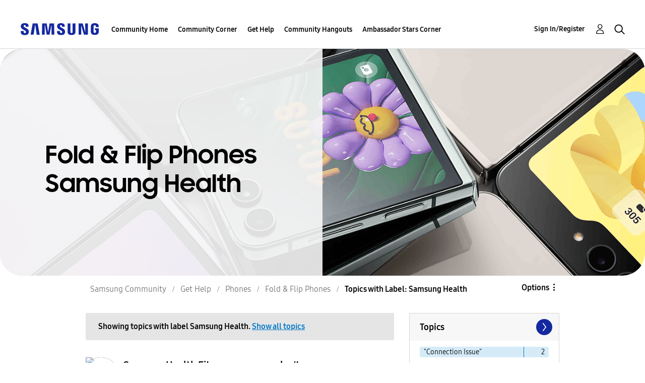

--- FILE ---
content_type: text/html;charset=UTF-8
request_url: https://us.community.samsung.com/t5/forums/filteredbylabelpage/board-id/Gethelp-galaxy-fold/label-name/samsung%20health
body_size: 33768
content:
<!DOCTYPE html><html prefix="og: http://ogp.me/ns#" dir="ltr" lang="en" class="no-js">
	<head>
	
	<title>
	Topics with Label: Samsung Health - Samsung Community
</title>
	
	
	<!-- google search console -->
<meta name="google-site-verification" content="DUkWeBkLDOlU3VradC72YU6YmWpBQQ8hixcVFCr4FQ4" />
<!--/google search console -->
<link rel="icon" href='https://us.community.samsung.com/html/@D830A574AD6CD331F1A29BE9C4CCF9AF/assets/favicon.ico' type="image/x-icon">
<link rel="shortcut icon" href='https://us.community.samsung.com/html/@D830A574AD6CD331F1A29BE9C4CCF9AF/assets/favicon.ico' type="image/x-icon">
<!-- DEBUG Values: nodeType= board // redirectUrl: https://contents.samsungmembers.com/share/redirect.html?dl=activity/community/popup?categoryId=Gethelp-galaxy-fold&amp;src=weptoapp // showWebToAppBanner: true // isMobile: false // deviceBrand: robot // countryForCurrentUser: us // tlcId: us -->

	
	
	
	<meta content="width=device-width, initial-scale=1.0, user-scalable=yes" name="viewport"/><meta content="2026-01-31T16:19:06-08:00" itemprop="dateModified"/><meta content="text/html; charset=UTF-8" http-equiv="Content-Type"/><link href="https://us.community.samsung.com/t5/forums/filteredbylabelpage/board-id/Gethelp-galaxy-fold/label-name/samsung%20health" rel="canonical"/>
	<meta content="https://us.community.samsung.com/html/assets/Community%20banner.png" property="og:image"/><meta content="us.community.samsung.com" property="og:site_name"/><meta content="website" property="og:type"/><meta content="https://us.community.samsung.com/t5/forums/filteredbylabelpage/board-id/Gethelp-galaxy-fold/label-name/samsung%20health" property="og:url"/><meta content="" property="og:description"/><meta content="Fold &amp; Flip Phones" property="og:title"/>
	
	
		<link class="lia-link-navigation hidden live-links" title="Fold &amp; Flip Phones topics" type="application/rss+xml" rel="alternate" id="link" href="/ynzzy74688/rss/board?board.id=Gethelp-galaxy-fold"></link>
	
		<link class="lia-link-navigation hidden live-links" title="All Fold &amp; Flip Phones posts" type="application/rss+xml" rel="alternate" id="link_0" href="/ynzzy74688/rss/boardmessages?board.id=Gethelp-galaxy-fold"></link>
	

	
	
	    
            	<link href="/skins/6772497/6fb2efa440e603bd584096faaf7bc374/samsungsea.css" rel="stylesheet" type="text/css"/>
            
	

	
	
	
	
	

<script type="text/javascript" src="/t5/scripts/EAA19129A1248A19BBE86A06A73AF336/lia-scripts-head-min.js"></script><script language="javascript" type="text/javascript">
<!--
window.FileAPI = { jsPath: '/html/assets/js/vendor/ng-file-upload-shim/' };
LITHIUM.PrefetchData = {"Components":{},"commonResults":{}};
LITHIUM.DEBUG = false;
LITHIUM.CommunityJsonObject = {
  "Validation" : {
    "image.description" : {
      "min" : 0,
      "max" : 1000,
      "isoneof" : [ ],
      "type" : "string"
    },
    "tkb.toc_maximum_heading_level" : {
      "min" : 1,
      "max" : 6,
      "isoneof" : [ ],
      "type" : "integer"
    },
    "tkb.toc_heading_list_style" : {
      "min" : 0,
      "max" : 50,
      "isoneof" : [
        "disc",
        "circle",
        "square",
        "none"
      ],
      "type" : "string"
    },
    "blog.toc_maximum_heading_level" : {
      "min" : 1,
      "max" : 6,
      "isoneof" : [ ],
      "type" : "integer"
    },
    "tkb.toc_heading_indent" : {
      "min" : 5,
      "max" : 50,
      "isoneof" : [ ],
      "type" : "integer"
    },
    "blog.toc_heading_indent" : {
      "min" : 5,
      "max" : 50,
      "isoneof" : [ ],
      "type" : "integer"
    },
    "blog.toc_heading_list_style" : {
      "min" : 0,
      "max" : 50,
      "isoneof" : [
        "disc",
        "circle",
        "square",
        "none"
      ],
      "type" : "string"
    }
  },
  "User" : {
    "settings" : {
      "imageupload.legal_file_extensions" : "*.jpg;*.JPG;*.jpeg;*.JPEG;*.gif;*.GIF;*.png;*.PNG",
      "config.enable_avatar" : true,
      "integratedprofile.show_klout_score" : true,
      "layout.sort_view_by_last_post_date" : true,
      "layout.friendly_dates_enabled" : true,
      "profileplus.allow.anonymous.scorebox" : false,
      "tkb.message_sort_default" : "topicPublishDate",
      "layout.format_pattern_date" : "MM-dd-yyyy",
      "config.require_search_before_post" : "require",
      "isUserLinked" : false,
      "integratedprofile.cta_add_topics_dismissal_timestamp" : -1,
      "layout.message_body_image_max_size" : 1000,
      "profileplus.everyone" : false,
      "integratedprofile.cta_connect_wide_dismissal_timestamp" : -1,
      "blog.toc_maximum_heading_level" : "",
      "integratedprofile.hide_social_networks" : false,
      "blog.toc_heading_indent" : "",
      "contest.entries_per_page_num" : 20,
      "layout.messages_per_page_linear" : 30,
      "integratedprofile.cta_manage_topics_dismissal_timestamp" : -1,
      "profile.shared_profile_test_group" : false,
      "integratedprofile.cta_personalized_feed_dismissal_timestamp" : -1,
      "integratedprofile.curated_feed_size" : 10,
      "contest.one_kudo_per_contest" : false,
      "integratedprofile.enable_social_networks" : false,
      "integratedprofile.my_interests_dismissal_timestamp" : -1,
      "profile.language" : "en",
      "layout.friendly_dates_max_age_days" : 31,
      "layout.threading_order" : "thread_descending",
      "blog.toc_heading_list_style" : "disc",
      "useRecService" : false,
      "layout.module_welcome" : "<h2><b>Samsung Members Community<\/b><\/h2>\r\n<p><h4><b> Explore. Engage. Belong. <\/b><\/h4><\/p>\r\n<p>Be part of an experience that will help shape the future of innovation! Get involved, join in the discussion!<\/p>",
      "imageupload.max_uploaded_images_per_upload" : 100,
      "imageupload.max_uploaded_images_per_user" : 1000,
      "integratedprofile.connect_mode" : "",
      "tkb.toc_maximum_heading_level" : "",
      "tkb.toc_heading_list_style" : "disc",
      "sharedprofile.show_hovercard_score" : true,
      "config.search_before_post_scope" : "community",
      "tkb.toc_heading_indent" : "",
      "p13n.cta.recommendations_feed_dismissal_timestamp" : -1,
      "imageupload.max_file_size" : 5000,
      "layout.show_batch_checkboxes" : false,
      "integratedprofile.cta_connect_slim_dismissal_timestamp" : -1
    },
    "isAnonymous" : true,
    "policies" : {
      "image-upload.process-and-remove-exif-metadata" : true
    },
    "registered" : false,
    "emailRef" : "",
    "id" : -1,
    "login" : "Anonymous"
  },
  "Server" : {
    "communityPrefix" : "/ynzzy74688",
    "nodeChangeTimeStamp" : 1769909773705,
    "tapestryPrefix" : "/t5",
    "deviceMode" : "DESKTOP",
    "responsiveDeviceMode" : "DESKTOP",
    "membershipChangeTimeStamp" : "0",
    "version" : "25.3",
    "branch" : "25.3-release",
    "showTextKeys" : false
  },
  "Config" : {
    "phase" : "prod",
    "integratedprofile.cta.reprompt.delay" : 30,
    "profileplus.tracking" : {
      "profileplus.tracking.enable" : false,
      "profileplus.tracking.click.enable" : false,
      "profileplus.tracking.impression.enable" : false
    },
    "app.revision" : "2505141626-s6aebf80139-b103",
    "navigation.manager.community.structure.limit" : "1000"
  },
  "Activity" : {
    "Results" : [ ]
  },
  "NodeContainer" : {
    "viewHref" : "https://us.community.samsung.com/t5/Phones/ct-p/phones",
    "description" : "",
    "id" : "phones",
    "shortTitle" : "Phones",
    "title" : "Phones",
    "nodeType" : "category"
  },
  "Page" : {
    "skins" : [
      "samsungsea",
      "samsung_base_skin",
      "theme_support",
      "theme_base",
      "responsive_peak"
    ],
    "authUrls" : {
      "loginUrl" : "/t5/custom/page/page-id/SsoLoginPage?referer=https%3A%2F%2Fus.community.samsung.com%2Ft5%2Fforums%2Ffilteredbylabelpage%2Fboard-id%2FGethelp-galaxy-fold%2Flabel-name%2Fsamsung%2520health",
      "loginUrlNotRegistered" : "/t5/custom/page/page-id/SsoLoginPage?redirectreason=notregistered&referer=https%3A%2F%2Fus.community.samsung.com%2Ft5%2Fforums%2Ffilteredbylabelpage%2Fboard-id%2FGethelp-galaxy-fold%2Flabel-name%2Fsamsung%2520health",
      "loginUrlNotRegisteredDestTpl" : "/t5/custom/page/page-id/SsoLoginPage?redirectreason=notregistered&referer=%7B%7BdestUrl%7D%7D"
    },
    "name" : "ForumsFilteredByLabelPage",
    "rtl" : false,
    "object" : {
      "viewHref" : "/t5/Fold-Flip-Phones/bd-p/Gethelp-galaxy-fold",
      "id" : "Gethelp-galaxy-fold",
      "page" : "ForumsFilteredByLabelPage",
      "type" : "Board"
    }
  },
  "WebTracking" : {
    "Activities" : { },
    "path" : "Community:Samsung Community/Category:Samsung Community/Category:Get Help/Category:Phones/Board:Fold & Flip Phones"
  },
  "Feedback" : {
    "targeted" : { }
  },
  "Seo" : {
    "markerEscaping" : {
      "pathElement" : {
        "prefix" : "@",
        "match" : "^[0-9][0-9]$"
      },
      "enabled" : false
    }
  },
  "TopLevelNode" : {
    "viewHref" : "https://us.community.samsung.com/t5/Samsung-Community/ct-p/us",
    "description" : "",
    "id" : "us",
    "shortTitle" : "Samsung Community",
    "title" : "Samsung Community",
    "nodeType" : "category"
  },
  "Community" : {
    "viewHref" : "https://us.community.samsung.com/",
    "integratedprofile.lang_code" : "en",
    "integratedprofile.country_code" : "US",
    "id" : "ynzzy74688",
    "shortTitle" : "Samsung Community",
    "title" : "Samsung Community"
  },
  "CoreNode" : {
    "conversationStyle" : "forum",
    "viewHref" : "https://us.community.samsung.com/t5/Fold-Flip-Phones/bd-p/Gethelp-galaxy-fold",
    "settings" : { },
    "description" : "",
    "id" : "Gethelp-galaxy-fold",
    "shortTitle" : "Fold & Flip Phones",
    "title" : "Fold & Flip Phones",
    "nodeType" : "Board",
    "ancestors" : [
      {
        "viewHref" : "https://us.community.samsung.com/t5/Phones/ct-p/phones",
        "description" : "",
        "id" : "phones",
        "shortTitle" : "Phones",
        "title" : "Phones",
        "nodeType" : "category"
      },
      {
        "viewHref" : "https://us.community.samsung.com/t5/Get-Help/ct-p/get-help",
        "description" : "",
        "id" : "get-help",
        "shortTitle" : "Get Help",
        "title" : "Get Help",
        "nodeType" : "category"
      },
      {
        "viewHref" : "https://us.community.samsung.com/t5/Samsung-Community/ct-p/us",
        "description" : "",
        "id" : "us",
        "shortTitle" : "Samsung Community",
        "title" : "Samsung Community",
        "nodeType" : "category"
      },
      {
        "viewHref" : "https://us.community.samsung.com/",
        "description" : "",
        "id" : "ynzzy74688",
        "shortTitle" : "Samsung Community",
        "title" : "Samsung Community",
        "nodeType" : "Community"
      }
    ]
  }
};
LITHIUM.Components.RENDER_URL = "/t5/util/componentrenderpage/component-id/#{component-id}?render_behavior=raw";
LITHIUM.Components.ORIGINAL_PAGE_NAME = 'forums/FilteredByLabelPage';
LITHIUM.Components.ORIGINAL_PAGE_ID = 'ForumsFilteredByLabelPage';
LITHIUM.Components.ORIGINAL_PAGE_CONTEXT = '[base64]..';
LITHIUM.Css = {
  "BASE_DEFERRED_IMAGE" : "lia-deferred-image",
  "BASE_BUTTON" : "lia-button",
  "BASE_SPOILER_CONTAINER" : "lia-spoiler-container",
  "BASE_TABS_INACTIVE" : "lia-tabs-inactive",
  "BASE_TABS_ACTIVE" : "lia-tabs-active",
  "BASE_AJAX_REMOVE_HIGHLIGHT" : "lia-ajax-remove-highlight",
  "BASE_FEEDBACK_SCROLL_TO" : "lia-feedback-scroll-to",
  "BASE_FORM_FIELD_VALIDATING" : "lia-form-field-validating",
  "BASE_FORM_ERROR_TEXT" : "lia-form-error-text",
  "BASE_FEEDBACK_INLINE_ALERT" : "lia-panel-feedback-inline-alert",
  "BASE_BUTTON_OVERLAY" : "lia-button-overlay",
  "BASE_TABS_STANDARD" : "lia-tabs-standard",
  "BASE_AJAX_INDETERMINATE_LOADER_BAR" : "lia-ajax-indeterminate-loader-bar",
  "BASE_AJAX_SUCCESS_HIGHLIGHT" : "lia-ajax-success-highlight",
  "BASE_CONTENT" : "lia-content",
  "BASE_JS_HIDDEN" : "lia-js-hidden",
  "BASE_AJAX_LOADER_CONTENT_OVERLAY" : "lia-ajax-loader-content-overlay",
  "BASE_FORM_FIELD_SUCCESS" : "lia-form-field-success",
  "BASE_FORM_WARNING_TEXT" : "lia-form-warning-text",
  "BASE_FORM_FIELDSET_CONTENT_WRAPPER" : "lia-form-fieldset-content-wrapper",
  "BASE_AJAX_LOADER_OVERLAY_TYPE" : "lia-ajax-overlay-loader",
  "BASE_FORM_FIELD_ERROR" : "lia-form-field-error",
  "BASE_SPOILER_CONTENT" : "lia-spoiler-content",
  "BASE_FORM_SUBMITTING" : "lia-form-submitting",
  "BASE_EFFECT_HIGHLIGHT_START" : "lia-effect-highlight-start",
  "BASE_FORM_FIELD_ERROR_NO_FOCUS" : "lia-form-field-error-no-focus",
  "BASE_EFFECT_HIGHLIGHT_END" : "lia-effect-highlight-end",
  "BASE_SPOILER_LINK" : "lia-spoiler-link",
  "FACEBOOK_LOGOUT" : "lia-component-users-action-logout",
  "BASE_DISABLED" : "lia-link-disabled",
  "FACEBOOK_SWITCH_USER" : "lia-component-admin-action-switch-user",
  "BASE_FORM_FIELD_WARNING" : "lia-form-field-warning",
  "BASE_AJAX_LOADER_FEEDBACK" : "lia-ajax-loader-feedback",
  "BASE_AJAX_LOADER_OVERLAY" : "lia-ajax-loader-overlay",
  "BASE_LAZY_LOAD" : "lia-lazy-load"
};
LITHIUM.noConflict = true;
LITHIUM.useCheckOnline = false;
LITHIUM.RenderedScripts = [
  "ElementQueries.js",
  "jquery.ui.core.js",
  "jquery.tmpl-1.1.1.js",
  "Loader.js",
  "Video.js",
  "jquery.effects.slide.js",
  "SearchAutoCompleteToggle.js",
  "jquery.delayToggle-1.0.js",
  "ActiveCast3.js",
  "NoConflict.js",
  "Namespace.js",
  "InformationBox.js",
  "jquery.ui.dialog.js",
  "jquery.ui.resizable.js",
  "jquery.effects.core.js",
  "jquery.iframe-shim-1.0.js",
  "jquery.position-toggle-1.0.js",
  "LiModernizr.js",
  "Lithium.js",
  "jquery.blockui.js",
  "Auth.js",
  "ResizeSensor.js",
  "jquery.ui.draggable.js",
  "UserListActual.js",
  "PolyfillsAll.js",
  "jquery.js",
  "jquery.ajax-cache-response-1.0.js",
  "ElementMethods.js",
  "DynamicPager.js",
  "prism.js",
  "Tooltip.js",
  "jquery.ui.mouse.js",
  "DropDownMenuVisibilityHandler.js",
  "Forms.js",
  "DropDownMenu.js",
  "Components.js",
  "jquery.css-data-1.0.js",
  "UserNavigation2.js",
  "Text.js",
  "jquery.iframe-transport.js",
  "Link.js",
  "HelpIcon.js",
  "jquery.ui.position.js",
  "DataHandler.js",
  "json2.js",
  "jquery.ui.widget.js",
  "SearchForm.js",
  "jquery.lithium-selector-extensions.js",
  "Events.js",
  "ForceLithiumJQuery.js",
  "Placeholder.js",
  "jquery.placeholder-2.0.7.js",
  "MessageListActual.js",
  "Dialog.js",
  "PartialRenderProxy.js",
  "Cache.js",
  "jquery.fileupload.js",
  "AjaxSupport.js",
  "CustomEvent.js",
  "Throttle.js",
  "jquery.tools.tooltip-1.2.6.js",
  "jquery.clone-position-1.0.js",
  "AutoComplete.js",
  "Sandbox.js",
  "jquery.hoverIntent-r6.js",
  "Globals.js",
  "jquery.appear-1.1.1.js",
  "AjaxFeedback.js",
  "jquery.scrollTo.js",
  "OoyalaPlayer.js",
  "DeferredImages.js",
  "jquery.function-utils-1.0.js",
  "jquery.autocomplete.js",
  "SpoilerToggle.js",
  "ValueSurveyLauncher.js",
  "jquery.viewport-1.0.js",
  "jquery.json-2.6.0.js"
];// -->
</script><script type="text/javascript" src="/t5/scripts/D60EB96AE5FF670ED274F16ABB044ABD/lia-scripts-head-min.js"></script></head>
	<body class="lia-board lia-user-status-anonymous ForumsFilteredByLabelPage lia-body" id="lia-body">
	
	
	<div id="49E-209-4" class="ServiceNodeInfoHeader">
</div>
	
	
	
	

	<div class="lia-page">
		<center>
			
				
					
	
	<div class="MinimumWidthContainer">
		<div class="min-width-wrapper">
			<div class="min-width">		
				
						<div class="lia-content">
                            
							
							
							
		
	<div class="lia-quilt lia-quilt-forums-filtered-by-label-page lia-quilt-layout-two-column-main-side lia-top-quilt">
	<div class="lia-quilt-row lia-quilt-row-header">
		<div class="lia-quilt-column lia-quilt-column-24 lia-quilt-column-single lia-quilt-column-common-header">
			<div class="lia-quilt-column-alley lia-quilt-column-alley-single">
	
		
			<div class="lia-quilt lia-quilt-header lia-quilt-layout-samsung-header lia-component-quilt-header">
	<div class="lia-quilt-row lia-quilt-row-main-row">
		<div class="lia-quilt-column lia-quilt-column-24 lia-quilt-column-single lia-quilt-column-main-header">
			<div class="lia-quilt-column-alley lia-quilt-column-alley-single">
	
		
			
<header class="samsung-global-nav-bar">
  <div class="samsung-global-nav-bar-wrapper">
    <div class="eyebrow">
        <ul>
        </ul>
    </div>
    <div class="main">
        <div class="logo">
        <a href="https://www.samsung.com/" title="Samsung"><img src="https://us.community.samsung.com/html/@9BDDAB48DF72C17736F7E7CDB412C6B6/assets/logo_samsung.svg" title="Samsung" /></a>
        </div>
        <div class="actions">
<nav class="samsung-global-nav-bar-menu" role="navigation">
    <span class="mobile-nav-button"></span>
    <ul>
        <li class="home-link show">
          <div>
            <a href="/t5/Samsung-Community/ct-p/us" title="Community Home">
              Community Home
            </a>
            <span class="indicator"></span>
        </li>
          <li class="has-children cols-4 depth-0">
            <div>
            <a href="/t5/Community-Corner/ct-p/Welcome-to-the-Community" title="Community Corner">Community Corner</a>
            <span class="indicator has-children"></span>
            </div>
              <ul class="depth-1" data-cols="4">
                  <li class="sub-header">
                    <a href="/t5/Guidelines/bg-p/Guidelines" title="Guidelines">Guidelines</a>
                  </li>
                  <li class="sub-header">
                    <a href="/t5/News-and-Announcements/bg-p/NewsandAnnouncements" title="News and Announcements">News and Announcements</a>
                  </li>
                  <li class="sub-header">
                    <a href="/t5/Welcome-Board/bg-p/WelcomeBoard" title="Welcome Board">Welcome Board</a>
                  </li>
                  <li class="sub-header">
                    <a href="/t5/Global-Content/bg-p/GlobalContent" title="Global Content">Global Content</a>
                  </li>
            </ul>
          </li>
          <li class="has-children cols-4 depth-0">
            <div>
            <a href="/t5/Get-Help/ct-p/get-help" title="Get Help">Get Help</a>
            <span class="indicator has-children"></span>
            </div>
              <ul class="depth-1" data-cols="4">


                  <li class="sub-header has-children">
                    <a href="/t5/Tips-Tricks/ct-p/Tips-and-Tricks" title="Tips &amp; Tricks">Tips &amp; Tricks</a>
                      <ul class="depth2">
                            <li><a href="/t5/Appliance-Tips/bg-p/TNT_Appliances">Appliance Tips</a></li>
                            <li><a href="/t5/Mobile-Tips/bg-p/TNT_Mobile">Mobile Tips</a></li>
                            <li><a href="/t5/TV-Other-Tips/bg-p/TNT_ConsumerElectronics">TV &amp; Other Tips</a></li>
                            <li><a href="/t5/Samsung-Care-Tips/bg-p/TNT_Community">Samsung Care Tips</a></li>
                            <li><a href="/t5/Galaxy-XR-Tips/bg-p/TNT_XR">Galaxy XR Tips</a></li>
                          <li><a href="/t5/Tips-Tricks/ct-p/Tips-and-Tricks" title="View All" class="view-all">View All</a></li>
                      </ul>
                  </li>


                  <li class="sub-header has-children">
                    <a href="/t5/Phones/ct-p/phones" title="Phones">Phones</a>
                      <ul class="depth2">
                            <li><a href="/t5/Galaxy-S25/bd-p/GalaxyS25">Galaxy S25</a></li>
                            <li><a href="/t5/Fold-Flip-Phones/bd-p/Gethelp-galaxy-fold">Fold &amp; Flip Phones</a></li>
                            <li><a href="/t5/Galaxy-S24/bd-p/GalaxyS24">Galaxy S24</a></li>
                            <li><a href="/t5/Galaxy-S23/bd-p/GalaxyS23">Galaxy S23</a></li>
                            <li><a href="/t5/Galaxy-S22/bd-p/GalaxyS22">Galaxy S22</a></li>
                          <li><a href="/t5/Phones/ct-p/phones" title="View All" class="view-all">View All</a></li>
                      </ul>
                  </li>


                  <li class="sub-header has-children">
                    <a href="/t5/Home-Appliances/ct-p/get-help-home-appliances" title="Home Appliances">Home Appliances</a>
                      <ul class="depth2">
                            <li><a href="/t5/Washers-and-Dryers/bd-p/get-help-home-appliances-washers-dryers">Washers and Dryers</a></li>
                            <li><a href="/t5/Kitchen-and-Family-Hub/bd-p/get-help-home-appliances-kitchen">Kitchen and Family Hub</a></li>
                      </ul>
                  </li>


                  <li class="sub-header has-children">
                    <a href="/t5/Wearables/ct-p/get-help-wearables" title="Wearables">Wearables</a>
                      <ul class="depth2">
                            <li><a href="/t5/Galaxy-Watch/bd-p/get-help-wearables-galaxy-watch">Galaxy Watch</a></li>
                            <li><a href="/t5/Galaxy-Buds/bd-p/get-help-galaxy-buds">Galaxy Buds</a></li>
                            <li><a href="/t5/Galaxy-Ring/bd-p/GalaxyRing">Galaxy Ring</a></li>
                            <li><a href="/t5/Galaxy-XR/bd-p/GalaxyXR">Galaxy XR</a></li>
                      </ul>
                  </li>
                  <li class="sub-header">
                    <a href="/t5/Tablets/bd-p/get-help-tablets" title="Tablets">Tablets</a>
                  </li>
                  <li class="sub-header">
                    <a href="/t5/Samsung-Apps-and-Services/bd-p/get-help-services-bixby" title="Samsung Apps and Services">Samsung Apps and Services</a>
                  </li>


                  <li class="sub-header has-children">
                    <a href="/t5/Home-Entertainment/ct-p/get-help-tvs" title="Home Entertainment">Home Entertainment</a>
                      <ul class="depth2">
                            <li><a href="/t5/QLED-and-The-Frame-TVs/bd-p/get-help-tvs-qled-and-frame">QLED and The Frame TVs</a></li>
                            <li><a href="/t5/LED-and-OLED-TVs/bd-p/get-help-tvs-hd-and-uhd-tvs">LED and OLED TVs</a></li>
                            <li><a href="/t5/Projectors-Other-TVs/bd-p/get-help-tvs-4k-8k-and-other-tvs">Projectors &amp; Other TVs</a></li>
                            <li><a href="/t5/Home-Theater/bd-p/get-help-home-theater">Home Theater</a></li>
                      </ul>
                  </li>


                  <li class="sub-header has-children">
                    <a href="/t5/Computing/ct-p/get-help-computing" title="Computing">Computing</a>
                      <ul class="depth2">
                            <li><a href="/t5/Computers/bd-p/get-help-computers-and-printers">Computers</a></li>
                            <li><a href="/t5/Monitors-and-Memory/bd-p/get-help-computing-monitors-and-memory">Monitors and Memory</a></li>
                      </ul>
                  </li>
            </ul>
          </li>
          <li class="has-children cols-4 depth-0">
            <div>
            <a href="/t5/Community-Hangouts/ct-p/groups" title="Community Hangouts">Community Hangouts</a>
            <span class="indicator has-children"></span>
            </div>
              <ul class="depth-1" data-cols="4">
                  <li class="sub-header">
                    <a href="/t5/Gaming/bd-p/groups-gamer" title="Gaming">Gaming</a>
                  </li>
                  <li class="sub-header">
                    <a href="/t5/Samsung-Foodies/bd-p/Samsung-Foodies" title="Samsung Foodies">Samsung Foodies</a>
                  </li>
                  <li class="sub-header">
                    <a href="/t5/Galaxy-Streamers/bd-p/GalaxyStreamers" title="Galaxy Streamers">Galaxy Streamers</a>
                  </li>
                  <li class="sub-header">
                    <a href="/t5/Samsung-Tidy-Talk/bd-p/Cleaning" title="Samsung Tidy Talk">Samsung Tidy Talk</a>
                  </li>
                  <li class="sub-header">
                    <a href="/t5/Samsung-Pets/bd-p/SamsungPets" title="Samsung Pets">Samsung Pets</a>
                  </li>
                  <li class="sub-header">
                    <a href="/t5/Galaxy-Gallery/bd-p/us-gg-general" title="Galaxy Gallery">Galaxy Gallery</a>
                  </li>
                  <li class="sub-header">
                    <a href="/t5/Use-it-Share-it/bg-p/UseItShareIt" title="Use it. Share it.">Use it. Share it.</a>
                  </li>
            </ul>
          </li>
          <li class="has-children cols-4 depth-0">
            <div>
            <a href="/t5/Ambassador-Stars-Corner/ct-p/Ambassador-Corner" title="Ambassador Stars Corner">Ambassador Stars Corner</a>
            <span class="indicator has-children"></span>
            </div>
              <ul class="depth-1" data-cols="4">
                  <li class="sub-header">
                    <a href="/t5/Talking-to-the-Stars/bd-p/talkingtothestars" title="Talking to the Stars">Talking to the Stars</a>
                  </li>
            </ul>
          </li>
    </ul>
  </nav>            <div class="links">
                <ul>
                </ul>
            </div>
              <div class="search-inline"><div id="lia-searchformV3_914e02669c8c16" class="SearchForm lia-search-form-wrapper lia-mode-default lia-component-common-widget-search-form">
	

	
		<div class="lia-inline-ajax-feedback">
			<div class="AjaxFeedback" id="ajaxfeedback_914e02669c8c16"></div>
			
	

	

		</div>

	

	
		<div id="searchautocompletetoggle_914e02669c8c16">	
	
		

	
		<div class="lia-inline-ajax-feedback">
			<div class="AjaxFeedback" id="ajaxfeedback_914e02669c8c16_0"></div>
			
	

	

		</div>

	

	
			
            <form enctype="multipart/form-data" class="lia-form lia-form-inline SearchForm" action="https://us.community.samsung.com/t5/forums/filteredbylabelpage.searchformv3.form.form" method="post" id="form_914e02669c8c16" name="form_914e02669c8c16"><div class="t-invisible"><input value="board-id/Gethelp-galaxy-fold/label-name/samsung%20health" name="t:ac" type="hidden"></input><input value="search/contributions/page" name="t:cp" type="hidden"></input><input value="[base64]" name="lia-form-context" type="hidden"></input><input value="ForumsFilteredByLabelPage:board-id/Gethelp-galaxy-fold/label-name/samsung health:searchformv3.form:" name="liaFormContentKey" type="hidden"></input><input value="3g/X5bgqUKApgfXBz2vMmAClZI8=:H4sIAAAAAAAAALWSwU7CQBCGRxJOxBiJvoFeWxMlMRAPxAQ9NIhpPJvtspRq2627UwoXH8UnIL4EB2++gw/g1ZMH225BBBNbwNNm/tn8/zeTGb9DOarDqWRE0L5OuY/CsUJ0uC/1DrFZXXV6XHiDY00VtiB+6BLh4EgKqHFhayQgtM80JAGTKEY1jXLBXMfSLCKZ1rRikVBsOcztHpgMw+DwZlJ523/5LMGWAZU0l7tt4jGEqnFHBkR3iW/rZozj241hgLCrwi++w9cEbxYF7whOmZRmaHmOlHHS5Ll70vt4ei0BDIPoDBp5aRIHzJ7kMxuifIBHAIRtpZ4rdU3TxLMctcHI6eHF48VipiVD/yJNSatZy0xb6Yo2HaX4r+EqpyneW4VG2Fse4fboH/LUHJfQyukbSibmHRfqKf5Oos+vf2MJRYF9jj9WsFDPgBN9NeA/EopeeiB4N6Q477gszS49a6126bmiUv4vc7opQY4FAAA=" name="t:formdata" type="hidden"></input></div>
	
	

	

	

	
		<div class="lia-inline-ajax-feedback">
			<div class="AjaxFeedback" id="feedback_914e02669c8c16"></div>
			
	

	

		</div>

	

	

	

	


	
	<input value="-YDSFmeIqLgD5QHeYdHBoasSN7e4oba4OyYkMkZ4ijM." name="lia-action-token" type="hidden"></input>
	
	<input value="form_914e02669c8c16" id="form_UIDform_914e02669c8c16" name="form_UID" type="hidden"></input>
	<input value="" id="form_instance_keyform_914e02669c8c16" name="form_instance_key" type="hidden"></input>
	
                

                
                    
                        <span class="lia-search-granularity-wrapper">
                            <select title="Search Granularity" class="lia-search-form-granularity search-granularity" aria-label="Search Granularity" id="searchGranularity_914e02669c8c16" name="searchGranularity"><option title="All community" value="us|category">All community</option><option title="This category" value="phones|category">This category</option><option title="This board" selected="selected" value="Gethelp-galaxy-fold|forum-board">This board</option><option title="Users" value="user|user">Users</option></select>
                        </span>
                    
                

                <span class="lia-search-input-wrapper">
                    <span class="lia-search-input-field">
                        <span class="lia-button-wrapper lia-button-wrapper-secondary lia-button-wrapper-searchForm-action"><input value="searchForm" name="submitContextX" type="hidden"></input><input class="lia-button lia-button-secondary lia-button-searchForm-action" value="Search" id="submitContext_914e02669c8c16" name="submitContext" type="submit"></input></span>

                        <input placeholder="Search all content" aria-label="Search" title="Search" class="lia-form-type-text lia-autocomplete-input search-input lia-search-input-message" value="" id="messageSearchField_914e02669c8c16_0" name="messageSearchField" type="text"></input>
                        <input placeholder="Search all content" aria-label="Search" title="Search" class="lia-form-type-text lia-autocomplete-input search-input lia-search-input-tkb-article lia-js-hidden" value="" id="messageSearchField_914e02669c8c16_1" name="messageSearchField_0" type="text"></input>
                        

	
		<input placeholder="Enter a keyword to search within the users" ng-non-bindable="" title="Enter a user name or rank" class="lia-form-type-text UserSearchField lia-search-input-user search-input lia-js-hidden lia-autocomplete-input" aria-label="Enter a user name or rank" value="" id="userSearchField_914e02669c8c16" name="userSearchField" type="text"></input>
	

	


                        <input placeholder="Enter a keyword to search within the private messages" title="Enter a search word" class="lia-form-type-text NoteSearchField lia-search-input-note search-input lia-js-hidden lia-autocomplete-input" aria-label="Enter a search word" value="" id="noteSearchField_914e02669c8c16_0" name="noteSearchField" type="text"></input>
						<input title="Enter a search word" class="lia-form-type-text ProductSearchField lia-search-input-product search-input lia-js-hidden lia-autocomplete-input" aria-label="Enter a search word" value="" id="productSearchField_914e02669c8c16" name="productSearchField" type="text"></input>
                        <input class="lia-as-search-action-id" name="as-search-action-id" type="hidden"></input>
                    </span>
                </span>
                

                <span class="lia-cancel-search">cancel</span>

                
            
</form>
		
			<div class="search-autocomplete-toggle-link lia-js-hidden">
				<span>
					<a class="lia-link-navigation auto-complete-toggle-on lia-link-ticket-post-action lia-component-search-action-enable-auto-complete" data-lia-action-token="_qdUXmJa5jywMdPIa1eHJQgH7luW04QAEKqVuF-USeo." rel="nofollow" id="enableAutoComplete_914e02669c8c16" href="https://us.community.samsung.com/t5/forums/filteredbylabelpage.enableautocomplete:enableautocomplete?t:ac=board-id/Gethelp-galaxy-fold/label-name/samsung%20health&amp;t:cp=action/contributions/searchactions">Turn on suggestions</a>					
					<span class="HelpIcon">
	<a class="lia-link-navigation help-icon lia-tooltip-trigger" role="button" aria-label="Help Icon" id="link_914e02669c8c16" href="#"><span class="lia-img-icon-help lia-fa-icon lia-fa-help lia-fa" alt="Auto-suggest helps you quickly narrow down your search results by suggesting possible matches as you type." aria-label="Help Icon" role="img" id="display_914e02669c8c16"></span></a><div role="alertdialog" class="lia-content lia-tooltip-pos-bottom-left lia-panel-tooltip-wrapper" id="link_914e02669c8c16_0-tooltip-element"><div class="lia-tooltip-arrow"></div><div class="lia-panel-tooltip"><div class="content">Auto-suggest helps you quickly narrow down your search results by suggesting possible matches as you type.</div></div></div>
</span>
				</span>
			</div>
		

	

	

	
	
	
</div>
		
	<div class="spell-check-showing-result">
		Showing results for <span class="lia-link-navigation show-results-for-link lia-link-disabled" aria-disabled="true" id="showingResult_914e02669c8c16"></span>
		

	</div>
	<div>
		
		<span class="spell-check-search-instead">
			Search instead for <a class="lia-link-navigation search-instead-for-link" rel="nofollow" id="searchInstead_914e02669c8c16" href="#"></a>
		</span>

	</div>
	<div class="spell-check-do-you-mean lia-component-search-widget-spellcheck">
		Did you mean: <a class="lia-link-navigation do-you-mean-link" rel="nofollow" id="doYouMean_914e02669c8c16" href="#"></a>
	</div>

	

	

	


	
</div></div>
        </div>
        <div class="header-user">
<a class="lia-link-navigation login-link lia-authentication-link lia-component-users-action-login" rel="nofollow" id="loginPageV2_914e02674fd1cc" href="/t5/custom/page/page-id/SsoLoginPage?referer=https%3A%2F%2Fus.community.samsung.com%2Ft5%2Fforums%2Ffilteredbylabelpage%2Fboard-id%2FGethelp-galaxy-fold%2Flabel-name%2Fsamsung%2520health">Sign In/Register</a>          <ul role="list" id="list_914e026754b7ef" class="lia-list-standard-inline UserNavigation lia-component-common-widget-user-navigation-modern">
	
			
	
		
			
		
			
		
			
		
			<li role="listitem"><a class="lia-link-navigation registration-link lia-component-users-action-registration" rel="nofollow" id="registrationPageV2_914e026754b7ef" href="/t5/custom/page/page-id/SsoLoginPage?referer=https%3A%2F%2Fus.community.samsung.com%2Ft5%2Fforums%2Ffilteredbylabelpage%2Fboard-id%2FGethelp-galaxy-fold%2Flabel-name%2Fsamsung%2520health">Register</a></li>
		
			<li aria-hidden="true"><span class="separator lia-component-common-widget-user-nav-separator-character">·</span></li>
		
			
		
			
		
			<li role="listitem"><a class="lia-link-navigation login-link lia-authentication-link lia-component-users-action-login" rel="nofollow" id="loginPageV2_914e026754b7ef" href="/t5/custom/page/page-id/SsoLoginPage?referer=https%3A%2F%2Fus.community.samsung.com%2Ft5%2Fforums%2Ffilteredbylabelpage%2Fboard-id%2FGethelp-galaxy-fold%2Flabel-name%2Fsamsung%2520health">Sign In/Register</a></li>
		
			
		
			<li aria-hidden="true"><span class="separator lia-component-common-widget-user-nav-separator-character">·</span></li>
		
			
		
			
		
			<li role="listitem"><a class="lia-link-navigation faq-link lia-component-help-action-faq" id="faqPage_914e026754b7ef" href="/t5/help/faqpage">Help</a></li>
		
			
		
			
		
	
	

		
</ul></div>
          <div class="header-search">
            <img src="/html/assets/Icon_Search_24px.svg" alt="search icon">
          </div>
        </div>
    </div>
</header>


		
	
	
</div>
		</div>
	</div><div class="lia-quilt-row lia-quilt-row-hero">
		<div class="lia-quilt-column lia-quilt-column-24 lia-quilt-column-single lia-quilt-column-hero">
			<div class="lia-quilt-column-alley lia-quilt-column-alley-single">
	
		
			


<div class="samsung-hero layout-banner split light background-image   split" style=background-image:url(&#39;https://us.community.samsung.com/html/assets/Beta_Z_Flip5_Hero_1440x900.png&#39;)>
    <section>
        <div class="samsung-hero-content split split light">
                    <h1 class="split ">Fold &amp; Flip Phones<br/>Samsung Health</h1>
                    <p></p>

        </div>
            <div class="samsung-hero-feature  no_search">
            </div>
    </section>
</div>


<style type="text/css">
.samsung-hero .lia-search-granularity-wrapper{
    display:none!important;
}
</style>



		
	
	
</div>
		</div>
	</div><div class="lia-quilt-row lia-quilt-row-breadcrumb">
		<div class="lia-quilt-column lia-quilt-column-24 lia-quilt-column-single lia-quilt-column-breadcrumb">
			<div class="lia-quilt-column-alley lia-quilt-column-alley-single">
	
		
			<div aria-label="breadcrumbs" role="navigation" class="BreadCrumb crumb-line lia-breadcrumb lia-component-common-widget-breadcrumb">
	<ul role="list" id="list" class="lia-list-standard-inline">
	
		
			<li class="lia-breadcrumb-node crumb">
				<a class="lia-link-navigation crumb-category lia-breadcrumb-category lia-breadcrumb-forum" id="link_1" href="/t5/Samsung-Community/ct-p/us">Samsung Community</a>
			</li>
			
				<li aria-hidden="true" class="lia-breadcrumb-seperator crumb-category lia-breadcrumb-category lia-breadcrumb-forum">
				  
          		  		<span class="separator">:</span>
          		  
				</li>
			
		
			<li class="lia-breadcrumb-node crumb">
				<a class="lia-link-navigation crumb-category lia-breadcrumb-category lia-breadcrumb-forum" id="link_2" href="/t5/Get-Help/ct-p/get-help">Get Help</a>
			</li>
			
				<li aria-hidden="true" class="lia-breadcrumb-seperator crumb-category lia-breadcrumb-category lia-breadcrumb-forum">
				  
          		  		<span class="separator">:</span>
          		  
				</li>
			
		
			<li class="lia-breadcrumb-node crumb">
				<a class="lia-link-navigation crumb-category lia-breadcrumb-category lia-breadcrumb-forum" id="link_3" href="/t5/Phones/ct-p/phones">Phones</a>
			</li>
			
				<li aria-hidden="true" class="lia-breadcrumb-seperator crumb-category lia-breadcrumb-category lia-breadcrumb-forum">
				  
          		  		<span class="separator">:</span>
          		  
				</li>
			
		
			<li class="lia-breadcrumb-node crumb">
				<a class="lia-link-navigation crumb-board lia-breadcrumb-board lia-breadcrumb-forum" id="link_4" href="/t5/Fold-Flip-Phones/bd-p/Gethelp-galaxy-fold">Fold & Flip Phones</a>
			</li>
			
				<li aria-hidden="true" class="lia-breadcrumb-seperator crumb-board lia-breadcrumb-board lia-breadcrumb-forum">
				  
          		  		<span class="separator">:</span>
          		  
				</li>
			
		
			<li class="lia-breadcrumb-node crumb final-crumb">
				<span class="lia-link-navigation child-thread lia-link-disabled" aria-disabled="true" id="link_5">Topics with Label: Samsung Health</span>
			</li>
			
		
	
</ul>
</div>
		
			
    <div class="lia-menu-navigation-wrapper lia-js-hidden lia-menu-action lia-page-options lia-component-community-widget-page-options" id="actionMenuDropDown">	
	<div class="lia-menu-navigation">
		<div class="dropdown-default-item"><a title="Show option menu" class="lia-js-menu-opener default-menu-option lia-js-mouseover-menu lia-link-navigation" aria-expanded="false" role="button" aria-label="Options" id="dropDownLink" href="#">Options</a>
			<div class="dropdown-positioning">
				<div class="dropdown-positioning-static">
					
	<ul aria-label="Dropdown menu items" role="list" id="dropdownmenuitems" class="lia-menu-dropdown-items">
		

	
	
		
			
		
			
		
			
		
			<li role="listitem"><span class="lia-link-navigation mark-new-link lia-link-disabled lia-component-forums-action-mark-new" aria-disabled="true" id="markNew">Mark all as New</span></li>
		
			<li role="listitem"><span class="lia-link-navigation mark-read-link lia-link-disabled lia-component-forums-action-mark-read" aria-disabled="true" id="markRead">Mark all as Read</span></li>
		
			<li aria-hidden="true"><span class="lia-separator lia-component-common-widget-link-separator">
	<span class="lia-separator-post"></span>
	<span class="lia-separator-pre"></span>
</span></li>
		
			
		
			<li role="listitem"><span class="lia-link-navigation addBoardUserFloat lia-link-disabled lia-component-subscriptions-action-add-board-user-float" aria-disabled="true" id="addBoardUserFloat">Float this item to the top</span></li>
		
			
		
			<li role="listitem"><span class="lia-link-navigation addBoardUserEmailSubscription lia-link-disabled lia-component-subscriptions-action-add-board-user-email" aria-disabled="true" id="addBoardUserEmailSubscription">Subscribe</span></li>
		
			
		
			<li role="listitem"><span class="lia-link-navigation addBoardUserBookmark lia-link-disabled lia-component-subscriptions-action-add-board-user-bookmark" aria-disabled="true" id="addBoardUserBookmark">Bookmark</span></li>
		
			<li aria-hidden="true"><span class="lia-separator lia-component-common-widget-link-separator">
	<span class="lia-separator-post"></span>
	<span class="lia-separator-pre"></span>
</span></li>
		
			<li role="listitem"><a class="lia-link-navigation rss-board-link lia-component-rss-action-board" id="rssBoard" href="/ynzzy74688/rss/board?board.id=Gethelp-galaxy-fold">Subscribe to RSS Feed</a></li>
		
			
		
			
		
			
		
			
		
			
		
			
		
			
		
			
		
			
		
			
		
			
		
			
		
			
		
			
		
			
		
			
		
			
		
			
		
			
		
			
		
			
		
			
		
			
		
			
		
			
		
			
		
			
		
			
		
			
		
			
		
			
		
			
		
			
		
	
	


	</ul>

				</div>
			</div>
		</div>
	</div>
</div>

		
	
	
</div>
		</div>
	</div><div class="lia-quilt-row lia-quilt-row-feedback">
		<div class="lia-quilt-column lia-quilt-column-24 lia-quilt-column-single lia-quilt-column-feedback">
			<div class="lia-quilt-column-alley lia-quilt-column-alley-single lia-mark-empty">
	
		
			
	

	

		
	
	
</div>
		</div>
	</div>
</div>
		
	
	
</div>
		</div>
	</div><div class="lia-quilt-row lia-quilt-row-main">
		<div class="lia-quilt-column lia-quilt-column-16 lia-quilt-column-left lia-quilt-column-main-content">
			<div class="lia-quilt-column-alley lia-quilt-column-alley-left">
	
		
			
			<div class="FilteredByLabelName lia-panel-feedback-banner-note lia-component-label-filter">	
	<div class="lia-text">
		<span class="label-filtered-by-title">Showing topics with label <span class="label">Samsung Health</span>.</span>
		
		<a class="lia-link-navigation remove-filter-link" id="link_6" href="/t5/Fold-Flip-Phones/bd-p/Gethelp-galaxy-fold">Show all topics</a>
	</div>
</div>
		
		
			
			<div id="messageList" class="MessageList lia-component-forums-widget-message-list">
	<span id="message-listmessageList"> </span>

	

	<div class="t-data-grid single-message-list" id="grid">

	

	

	<table role="presentation" class="lia-list-wide">
        <thead class="lia-table-head" id="columns"><tr><th scope="col" class="cMessageAuthorAvatarColumn lia-data-cell-secondary lia-data-cell-text t-first"><div class="lia-component-common-column-empty-cell"></div></th><th scope="col" class="cThreadInfoColumn lia-data-cell-secondary lia-data-cell-text"><div class="lia-component-common-column-empty-cell"></div></th><th scope="col" class="cRepliesCountColumn lia-data-cell-secondary lia-data-cell-text"><div class="lia-component-common-column-empty-cell"></div></th><th scope="col" class="cViewsCountColumn lia-data-cell-secondary lia-data-cell-text"><div class="lia-component-common-column-empty-cell"></div></th><th scope="col" class="triangletop lia-data-cell-secondary lia-data-cell-text"><div class="lia-component-common-column-empty-cell"></div></th></tr></thead>
        <tbody>
            <tr class="lia-list-row lia-row-odd lia-js-data-messageUid-3457721 lia-js-data-messageRevision-1 t-first t-last"><td class="cMessageAuthorAvatarColumn lia-data-cell-secondary lia-data-cell-icon"><div class="UserAvatar lia-user-avatar lia-component-messages-column-message-author-avatar">
	
			
				<a class="UserAvatar lia-link-navigation" target="_self" id="link_7" href="/t5/user/viewprofilepage/user-id/52355840"><img class="lia-user-avatar-message" title="Gvenda" alt="Gvenda" id="display" src="/t5/image/serverpage/avatar-name/sa8/avatar-theme/candy/avatar-collection/Samsung_Custom_Avatars/avatar-display-size/message/version/2?xdesc=1.0"/>
					
				</a>
				
			
		
</div></td><td class="cThreadInfoColumn lia-data-cell-primary lia-data-cell-text"><div class="lia-component-messages-column-message-info">
    <div class="MessageSubjectCell">
	
			<div class="MessageSubject">

	

	
			<div class="MessageSubjectIcons ">
	
	
	 
	
	
	
				
		<h2 itemprop="name" class="message-subject">
			<span class="lia-message-unread">
				
						<a class="page-link lia-link-navigation lia-custom-event" id="link_8" href="/t5/Fold-Flip-Phones/Samsung-Health-Fitness-programs-don-t-save-progress/m-p/3457721">
							Samsung Health Fitness programs don't save progres...
							
						</a>
					
			</span>
		</h2>
	
			
	
	
	
	
	
</div>
		

	

	

	

	

	

	

	
			
					
				
		

	
</div>
		
</div>
    <div class="lia-info-area">
        <span class="lia-info-area-item">
            by <span class="UserName lia-user-name lia-user-rank-Constellation lia-component-common-widget-user-name">
				
		
		
			<a class="lia-link-navigation lia-page-link lia-user-name-link" style="color:#999999" target="_self" aria-label="View Profile of Gvenda" itemprop="url" id="link_914e02691804a6" href="https://us.community.samsung.com/t5/user/viewprofilepage/user-id/52355840"><span class="">Gvenda</span></a>
		
		
		
		
		
		
		
		
	
			</span> <span class="DateTime lia-component-common-widget-date">
    

	
		
		<span title="‎01-14-2026 05:33 PM" class="local-friendly-date">
			2 weeks ago
		</span>
	

	
	
	
	
	
	
	
	
	
	
	
	
</span>
        </span>
        
            
            
        
        
    </div>
    
    <div class="lia-stats-area">
        <span class="lia-stats-area-item">
            <span class="lia-message-stats-count">0</span><span class="lia-message-stats-label"> Replies</span>
        </span>
        <span class="lia-dot-separator"></span>
        <span class="lia-stats-area-item">
            <span class="lia-message-stats-count">649</span>
            <span class="lia-message-stats-label">
                Views
            </span>
        </span>
    </div>
</div></td><td class="cRepliesCountColumn lia-data-cell-secondary lia-data-cell-integer"><div class="lia-component-messages-column-message-replies-count">
    
            
        <span class="lia-message-stats-count">0</span> Replies
    
        
    
</div></td><td class="cViewsCountColumn lia-data-cell-secondary lia-data-cell-integer"><div class="lia-component-messages-column-message-views-count">
    <span class="lia-message-stats-count">649</span>
    Views
</div></td><td class="triangletop lia-data-cell-secondary lia-data-cell-icon"><div class="lia-component-common-column-empty-cell"></div></td></tr>
        </tbody>
    </table>

	

	

    
</div>

	
</div>
			<div class="lia-menu-bar lia-menu-bar-bottom bottom-block lia-component-post-list">
	<div class="lia-decoration-border-menu-bar">
		<div class="lia-decoration-border-menu-bar-top">
			<div> </div>
		</div>
		<div class="lia-decoration-border-menu-bar-content">
			<div>
				
				<div class="lia-menu-bar-buttons">
					
				</div>
				
					
						
		
	
					
				
				
			</div>
		</div>
		<div class="lia-decoration-border-menu-bar-bottom">
			<div> </div>
		</div>
	</div>
</div>
		
		
	
	
</div>
		</div><div class="lia-quilt-column lia-quilt-column-08 lia-quilt-column-right lia-quilt-column-side-content">
			<div class="lia-quilt-column-alley lia-quilt-column-alley-right">
	
		
			<div class="lia-panel lia-panel-standard LabelsTaplet Chrome lia-component-labels-widget-labels-list"><div class="lia-decoration-border"><div class="lia-decoration-border-top"><div> </div></div><div class="lia-decoration-border-content"><div><div class="lia-panel-heading-bar-wrapper"><div class="lia-panel-heading-bar"><span aria-level="3" role="heading" class="lia-panel-heading-bar-title">Topics</span></div></div><div class="lia-panel-content-wrapper"><div class="lia-panel-content">
	
	
	<div id="labelsTaplet">
		
				
		
				<div class="BlogLabelsTaplet">
					<div class="LabelsList" id="list_0">
	<ul role="list" id="list_1" class="lia-list-standard">
	
		
			<li class="label even-row">
				
					
						<a class="label-link lia-link-navigation" aria-label="Filter Topics with Label: &quot;Connection Issue&quot;" id="link_9" href="https://us.community.samsung.com/t5/forums/filteredbylabelpage/board-id/Gethelp-galaxy-fold/label-name/%22connection%20issue%22">&quot;Connection Issue&quot;<wbr /></a>
						
							<span class="label-count">2</span>
						
					
				
			</li>
			
		
			<li class="label odd-row">
				
					
						<a class="label-link lia-link-navigation" aria-label="Filter Topics with Label: &quot;Connectivity&quot;" id="link_10" href="https://us.community.samsung.com/t5/forums/filteredbylabelpage/board-id/Gethelp-galaxy-fold/label-name/%22connectivity%22">&quot;Connectivity&quot;<wbr /></a>
						
							<span class="label-count">1</span>
						
					
				
			</li>
			
		
			<li class="label even-row">
				
					
						<a class="label-link lia-link-navigation" aria-label="Filter Topics with Label: &quot;Fold 5&quot;" id="link_11" href="https://us.community.samsung.com/t5/forums/filteredbylabelpage/board-id/Gethelp-galaxy-fold/label-name/%22fold%205%22">&quot;Fold 5&quot;<wbr /></a>
						
							<span class="label-count">2</span>
						
					
				
			</li>
			
		
			<li class="label odd-row">
				
					
						<a class="label-link lia-link-navigation" aria-label="Filter Topics with Label: &quot;Hotspot&quot;" id="link_12" href="https://us.community.samsung.com/t5/forums/filteredbylabelpage/board-id/Gethelp-galaxy-fold/label-name/%22hotspot%22">&quot;Hotspot&quot;<wbr /></a>
						
							<span class="label-count">1</span>
						
					
				
			</li>
			
		
			<li class="label even-row">
				
					
						<a class="label-link lia-link-navigation" aria-label="Filter Topics with Label: &quot;Update issue&quot;" id="link_13" href="https://us.community.samsung.com/t5/forums/filteredbylabelpage/board-id/Gethelp-galaxy-fold/label-name/%22update%20issue%22">&quot;Update issue&quot;<wbr /></a>
						
							<span class="label-count">2</span>
						
					
				
			</li>
			
		
			<li class="label odd-row">
				
					
						<a class="label-link lia-link-navigation" aria-label="Filter Topics with Label: &quot;USB tethering&quot;" id="link_14" href="https://us.community.samsung.com/t5/forums/filteredbylabelpage/board-id/Gethelp-galaxy-fold/label-name/%22usb%20tethering%22">&quot;USB tethering&quot;<wbr /></a>
						
							<span class="label-count">1</span>
						
					
				
			</li>
			
		
			<li class="label even-row">
				
					
						<a class="label-link lia-link-navigation" aria-label="Filter Topics with Label: 1. SIM1 automaticly turnd off -not recogniset after before last update" id="link_15" href="https://us.community.samsung.com/t5/forums/filteredbylabelpage/board-id/Gethelp-galaxy-fold/label-name/1.%20sim1%20automaticly%20turnd%20off%20-not%20recogniset%20after%20before%20last%20update">1. SIM1 automaticly turnd off -not recogniset after before last update<wbr /></a>
						
							<span class="label-count">1</span>
						
					
				
			</li>
			
		
			<li class="label odd-row">
				
					
						<a class="label-link lia-link-navigation" aria-label="Filter Topics with Label: 2 fold variants" id="link_16" href="https://us.community.samsung.com/t5/forums/filteredbylabelpage/board-id/Gethelp-galaxy-fold/label-name/2%20fold%20variants">2 fold variants<wbr /></a>
						
							<span class="label-count">1</span>
						
					
				
			</li>
			
		
			<li class="label even-row">
				
					
						<a class="label-link lia-link-navigation" aria-label="Filter Topics with Label: 2. Internal screan blank after last update when opend fully" id="link_17" href="https://us.community.samsung.com/t5/forums/filteredbylabelpage/board-id/Gethelp-galaxy-fold/label-name/2.%20internal%20screan%20blank%20after%20last%20update%20when%20opend%20fully">2. Internal screan blank after last update when opend fully<wbr /></a>
						
							<span class="label-count">1</span>
						
					
				
			</li>
			
		
			<li class="label odd-row">
				
					
						<a class="label-link lia-link-navigation" aria-label="Filter Topics with Label: 369+ Call Girls in Rishikesh" id="link_18" href="https://us.community.samsung.com/t5/forums/filteredbylabelpage/board-id/Gethelp-galaxy-fold/label-name/369%2B%20call%20girls%20in%20rishikesh">369+ Call Girls in Rishikesh<wbr /></a>
						
							<span class="label-count">1</span>
						
					
				
			</li>
			
		
			<li class="label even-row">
				
					
						<a class="label-link lia-link-navigation" aria-label="Filter Topics with Label: 5.1.1 Update" id="link_19" href="https://us.community.samsung.com/t5/forums/filteredbylabelpage/board-id/Gethelp-galaxy-fold/label-name/5.1.1%20update">5.1.1 Update<wbr /></a>
						
							<span class="label-count">1</span>
						
					
				
			</li>
			
		
			<li class="label odd-row">
				
					
						<a class="label-link lia-link-navigation" aria-label="Filter Topics with Label: 5G" id="link_20" href="https://us.community.samsung.com/t5/forums/filteredbylabelpage/board-id/Gethelp-galaxy-fold/label-name/5g">5G<wbr /></a>
						
							<span class="label-count">1</span>
						
					
				
			</li>
			
		
			<li class="label even-row">
				
					
						<a class="label-link lia-link-navigation" aria-label="Filter Topics with Label: 5G connection" id="link_21" href="https://us.community.samsung.com/t5/forums/filteredbylabelpage/board-id/Gethelp-galaxy-fold/label-name/5g%20connection">5G connection<wbr /></a>
						
							<span class="label-count">1</span>
						
					
				
			</li>
			
		
			<li class="label odd-row">
				
					
						<a class="label-link lia-link-navigation" aria-label="Filter Topics with Label: 6.1.1 update" id="link_22" href="https://us.community.samsung.com/t5/forums/filteredbylabelpage/board-id/Gethelp-galaxy-fold/label-name/6.1.1%20update">6.1.1 update<wbr /></a>
						
							<span class="label-count">1</span>
						
					
				
			</li>
			
		
			<li class="label even-row">
				
					
						<a class="label-link lia-link-navigation" aria-label="Filter Topics with Label: A36" id="link_23" href="https://us.community.samsung.com/t5/forums/filteredbylabelpage/board-id/Gethelp-galaxy-fold/label-name/a36">A36<wbr /></a>
						
							<span class="label-count">1</span>
						
					
				
			</li>
			
		
			<li class="label odd-row">
				
					
						<a class="label-link lia-link-navigation" aria-label="Filter Topics with Label: AA" id="link_24" href="https://us.community.samsung.com/t5/forums/filteredbylabelpage/board-id/Gethelp-galaxy-fold/label-name/aa">AA<wbr /></a>
						
							<span class="label-count">1</span>
						
					
				
			</li>
			
		
			<li class="label even-row">
				
					
						<a class="label-link lia-link-navigation" aria-label="Filter Topics with Label: After Update" id="link_25" href="https://us.community.samsung.com/t5/forums/filteredbylabelpage/board-id/Gethelp-galaxy-fold/label-name/after%20update">After Update<wbr /></a>
						
							<span class="label-count">1</span>
						
					
				
			</li>
			
		
			<li class="label odd-row">
				
					
						<a class="label-link lia-link-navigation" aria-label="Filter Topics with Label: Ai" id="link_26" href="https://us.community.samsung.com/t5/forums/filteredbylabelpage/board-id/Gethelp-galaxy-fold/label-name/ai">Ai<wbr /></a>
						
							<span class="label-count">1</span>
						
					
				
			</li>
			
		
			<li class="label even-row">
				
					
						<a class="label-link lia-link-navigation" aria-label="Filter Topics with Label: Alarm" id="link_27" href="https://us.community.samsung.com/t5/forums/filteredbylabelpage/board-id/Gethelp-galaxy-fold/label-name/alarm">Alarm<wbr /></a>
						
							<span class="label-count">1</span>
						
					
				
			</li>
			
		
			<li class="label odd-row">
				
					
						<a class="label-link lia-link-navigation" aria-label="Filter Topics with Label: Alphabetical Order" id="link_28" href="https://us.community.samsung.com/t5/forums/filteredbylabelpage/board-id/Gethelp-galaxy-fold/label-name/alphabetical%20order">Alphabetical Order<wbr /></a>
						
							<span class="label-count">1</span>
						
					
				
			</li>
			
		
			<li class="label even-row">
				
					
						<a class="label-link lia-link-navigation" aria-label="Filter Topics with Label: Amazon Music" id="link_29" href="https://us.community.samsung.com/t5/forums/filteredbylabelpage/board-id/Gethelp-galaxy-fold/label-name/amazon%20music">Amazon Music<wbr /></a>
						
							<span class="label-count">1</span>
						
					
				
			</li>
			
		
			<li class="label odd-row">
				
					
						<a class="label-link lia-link-navigation" aria-label="Filter Topics with Label: And Galaxy Fold 6" id="link_30" href="https://us.community.samsung.com/t5/forums/filteredbylabelpage/board-id/Gethelp-galaxy-fold/label-name/and%20galaxy%20fold%206">And Galaxy Fold 6<wbr /></a>
						
							<span class="label-count">2</span>
						
					
				
			</li>
			
		
			<li class="label even-row">
				
					
						<a class="label-link lia-link-navigation" aria-label="Filter Topics with Label: Android 13" id="link_31" href="https://us.community.samsung.com/t5/forums/filteredbylabelpage/board-id/Gethelp-galaxy-fold/label-name/android%2013">Android 13<wbr /></a>
						
							<span class="label-count">1</span>
						
					
				
			</li>
			
		
			<li class="label odd-row">
				
					
						<a class="label-link lia-link-navigation" aria-label="Filter Topics with Label: Android 14 One UI 6" id="link_32" href="https://us.community.samsung.com/t5/forums/filteredbylabelpage/board-id/Gethelp-galaxy-fold/label-name/android%2014%20one%20ui%206">Android 14 One UI 6<wbr /></a>
						
							<span class="label-count">2</span>
						
					
				
			</li>
			
		
			<li class="label even-row">
				
					
						<a class="label-link lia-link-navigation" aria-label="Filter Topics with Label: Android 16" id="link_33" href="https://us.community.samsung.com/t5/forums/filteredbylabelpage/board-id/Gethelp-galaxy-fold/label-name/android%2016">Android 16<wbr /></a>
						
							<span class="label-count">2</span>
						
					
				
			</li>
			
		
			<li class="label odd-row">
				
					
						<a class="label-link lia-link-navigation" aria-label="Filter Topics with Label: android auto" id="link_34" href="https://us.community.samsung.com/t5/forums/filteredbylabelpage/board-id/Gethelp-galaxy-fold/label-name/android%20auto">android auto<wbr /></a>
						
							<span class="label-count">3</span>
						
					
				
			</li>
			
		
			<li class="label even-row">
				
					
						<a class="label-link lia-link-navigation" aria-label="Filter Topics with Label: android17" id="link_35" href="https://us.community.samsung.com/t5/forums/filteredbylabelpage/board-id/Gethelp-galaxy-fold/label-name/android17">android17<wbr /></a>
						
							<span class="label-count">1</span>
						
					
				
			</li>
			
		
			<li class="label odd-row">
				
					
						<a class="label-link lia-link-navigation" aria-label="Filter Topics with Label: answering calls" id="link_36" href="https://us.community.samsung.com/t5/forums/filteredbylabelpage/board-id/Gethelp-galaxy-fold/label-name/answering%20calls">answering calls<wbr /></a>
						
							<span class="label-count">1</span>
						
					
				
			</li>
			
		
			<li class="label even-row">
				
					
						<a class="label-link lia-link-navigation" aria-label="Filter Topics with Label: Antiflicker" id="link_37" href="https://us.community.samsung.com/t5/forums/filteredbylabelpage/board-id/Gethelp-galaxy-fold/label-name/antiflicker">Antiflicker<wbr /></a>
						
							<span class="label-count">1</span>
						
					
				
			</li>
			
		
			<li class="label odd-row">
				
					
						<a class="label-link lia-link-navigation" aria-label="Filter Topics with Label: APP issues" id="link_38" href="https://us.community.samsung.com/t5/forums/filteredbylabelpage/board-id/Gethelp-galaxy-fold/label-name/app%20issues">APP issues<wbr /></a>
						
							<span class="label-count">1</span>
						
					
				
			</li>
			
		
			<li class="label even-row">
				
					
						<a class="label-link lia-link-navigation" aria-label="Filter Topics with Label: App notifications" id="link_39" href="https://us.community.samsung.com/t5/forums/filteredbylabelpage/board-id/Gethelp-galaxy-fold/label-name/app%20notifications">App notifications<wbr /></a>
						
							<span class="label-count">2</span>
						
					
				
			</li>
			
		
			<li class="label odd-row">
				
					
						<a class="label-link lia-link-navigation" aria-label="Filter Topics with Label: app pages" id="link_40" href="https://us.community.samsung.com/t5/forums/filteredbylabelpage/board-id/Gethelp-galaxy-fold/label-name/app%20pages">app pages<wbr /></a>
						
							<span class="label-count">1</span>
						
					
				
			</li>
			
		
			<li class="label even-row">
				
					
						<a class="label-link lia-link-navigation" aria-label="Filter Topics with Label: Apple Music" id="link_41" href="https://us.community.samsung.com/t5/forums/filteredbylabelpage/board-id/Gethelp-galaxy-fold/label-name/apple%20music">Apple Music<wbr /></a>
						
							<span class="label-count">1</span>
						
					
				
			</li>
			
		
			<li class="label odd-row">
				
					
						<a class="label-link lia-link-navigation" aria-label="Filter Topics with Label: Apps" id="link_42" href="https://us.community.samsung.com/t5/forums/filteredbylabelpage/board-id/Gethelp-galaxy-fold/label-name/apps">Apps<wbr /></a>
						
							<span class="label-count">1</span>
						
					
				
			</li>
			
		
			<li class="label even-row">
				
					
						<a class="label-link lia-link-navigation" aria-label="Filter Topics with Label: Apps Pages" id="link_43" href="https://us.community.samsung.com/t5/forums/filteredbylabelpage/board-id/Gethelp-galaxy-fold/label-name/apps%20pages">Apps Pages<wbr /></a>
						
							<span class="label-count">1</span>
						
					
				
			</li>
			
		
			<li class="label odd-row">
				
					
						<a class="label-link lia-link-navigation" aria-label="Filter Topics with Label: ARGlasses" id="link_44" href="https://us.community.samsung.com/t5/forums/filteredbylabelpage/board-id/Gethelp-galaxy-fold/label-name/arglasses">ARGlasses<wbr /></a>
						
							<span class="label-count">1</span>
						
					
				
			</li>
			
		
			<li class="label even-row">
				
					
						<a class="label-link lia-link-navigation" aria-label="Filter Topics with Label: Assistant" id="link_45" href="https://us.community.samsung.com/t5/forums/filteredbylabelpage/board-id/Gethelp-galaxy-fold/label-name/assistant">Assistant<wbr /></a>
						
							<span class="label-count">1</span>
						
					
				
			</li>
			
		
			<li class="label odd-row">
				
					
						<a class="label-link lia-link-navigation" aria-label="Filter Topics with Label: audible" id="link_46" href="https://us.community.samsung.com/t5/forums/filteredbylabelpage/board-id/Gethelp-galaxy-fold/label-name/audible">audible<wbr /></a>
						
							<span class="label-count">1</span>
						
					
				
			</li>
			
		
			<li class="label even-row">
				
					
						<a class="label-link lia-link-navigation" aria-label="Filter Topics with Label: audio glitches" id="link_47" href="https://us.community.samsung.com/t5/forums/filteredbylabelpage/board-id/Gethelp-galaxy-fold/label-name/audio%20glitches">audio glitches<wbr /></a>
						
							<span class="label-count">1</span>
						
					
				
			</li>
			
		
			<li class="label odd-row">
				
					
						<a class="label-link lia-link-navigation" aria-label="Filter Topics with Label: Audio Problem" id="link_48" href="https://us.community.samsung.com/t5/forums/filteredbylabelpage/board-id/Gethelp-galaxy-fold/label-name/audio%20problem">Audio Problem<wbr /></a>
						
							<span class="label-count">1</span>
						
					
				
			</li>
			
		
			<li class="label even-row">
				
					
						<a class="label-link lia-link-navigation" aria-label="Filter Topics with Label: authentication error" id="link_49" href="https://us.community.samsung.com/t5/forums/filteredbylabelpage/board-id/Gethelp-galaxy-fold/label-name/authentication%20error">authentication error<wbr /></a>
						
							<span class="label-count">1</span>
						
					
				
			</li>
			
		
			<li class="label odd-row">
				
					
						<a class="label-link lia-link-navigation" aria-label="Filter Topics with Label: Auto Restart" id="link_50" href="https://us.community.samsung.com/t5/forums/filteredbylabelpage/board-id/Gethelp-galaxy-fold/label-name/auto%20restart">Auto Restart<wbr /></a>
						
							<span class="label-count">1</span>
						
					
				
			</li>
			
		
			<li class="label even-row">
				
					
						<a class="label-link lia-link-navigation" aria-label="Filter Topics with Label: Auto rotate" id="link_51" href="https://us.community.samsung.com/t5/forums/filteredbylabelpage/board-id/Gethelp-galaxy-fold/label-name/auto%20rotate">Auto rotate<wbr /></a>
						
							<span class="label-count">1</span>
						
					
				
			</li>
			
		
			<li class="label odd-row">
				
					
						<a class="label-link lia-link-navigation" aria-label="Filter Topics with Label: Battery" id="link_52" href="https://us.community.samsung.com/t5/forums/filteredbylabelpage/board-id/Gethelp-galaxy-fold/label-name/battery">Battery<wbr /></a>
						
							<span class="label-count">2</span>
						
					
				
			</li>
			
		
			<li class="label even-row">
				
					
						<a class="label-link lia-link-navigation" aria-label="Filter Topics with Label: battery life" id="link_53" href="https://us.community.samsung.com/t5/forums/filteredbylabelpage/board-id/Gethelp-galaxy-fold/label-name/battery%20life">battery life<wbr /></a>
						
							<span class="label-count">1</span>
						
					
				
			</li>
			
		
			<li class="label odd-row">
				
					
						<a class="label-link lia-link-navigation" aria-label="Filter Topics with Label: Battery life drainage quickly" id="link_54" href="https://us.community.samsung.com/t5/forums/filteredbylabelpage/board-id/Gethelp-galaxy-fold/label-name/battery%20life%20drainage%20quickly">Battery life drainage quickly<wbr /></a>
						
							<span class="label-count">1</span>
						
					
				
			</li>
			
		
			<li class="label even-row">
				
					
						<a class="label-link lia-link-navigation" aria-label="Filter Topics with Label: Battery Not Charging" id="link_55" href="https://us.community.samsung.com/t5/forums/filteredbylabelpage/board-id/Gethelp-galaxy-fold/label-name/battery%20not%20charging">Battery Not Charging<wbr /></a>
						
							<span class="label-count">1</span>
						
					
				
			</li>
			
		
			<li class="label odd-row">
				
					
						<a class="label-link lia-link-navigation" aria-label="Filter Topics with Label: Biometrics" id="link_56" href="https://us.community.samsung.com/t5/forums/filteredbylabelpage/board-id/Gethelp-galaxy-fold/label-name/biometrics">Biometrics<wbr /></a>
						
							<span class="label-count">2</span>
						
					
				
			</li>
			
		
			<li class="label even-row">
				
					
						<a class="label-link lia-link-navigation" aria-label="Filter Topics with Label: black screen" id="link_57" href="https://us.community.samsung.com/t5/forums/filteredbylabelpage/board-id/Gethelp-galaxy-fold/label-name/black%20screen">black screen<wbr /></a>
						
							<span class="label-count">1</span>
						
					
				
			</li>
			
		
			<li class="label odd-row">
				
					
						<a class="label-link lia-link-navigation" aria-label="Filter Topics with Label: Black Screen of Death" id="link_58" href="https://us.community.samsung.com/t5/forums/filteredbylabelpage/board-id/Gethelp-galaxy-fold/label-name/black%20screen%20of%20death">Black Screen of Death<wbr /></a>
						
							<span class="label-count">2</span>
						
					
				
			</li>
			
		
			<li class="label even-row lia-js-hidden">
				
					
						<a class="label-link lia-link-navigation" aria-label="Filter Topics with Label: Bluetooth" id="link_59" href="https://us.community.samsung.com/t5/forums/filteredbylabelpage/board-id/Gethelp-galaxy-fold/label-name/bluetooth">Bluetooth<wbr /></a>
						
							<span class="label-count">2</span>
						
					
				
			</li>
			
		
			<li class="label odd-row lia-js-hidden">
				
					
						<a class="label-link lia-link-navigation" aria-label="Filter Topics with Label: Bluetooth Audio" id="link_60" href="https://us.community.samsung.com/t5/forums/filteredbylabelpage/board-id/Gethelp-galaxy-fold/label-name/bluetooth%20audio">Bluetooth Audio<wbr /></a>
						
							<span class="label-count">3</span>
						
					
				
			</li>
			
		
			<li class="label even-row lia-js-hidden">
				
					
						<a class="label-link lia-link-navigation" aria-label="Filter Topics with Label: Bluetooth connections" id="link_61" href="https://us.community.samsung.com/t5/forums/filteredbylabelpage/board-id/Gethelp-galaxy-fold/label-name/bluetooth%20connections">Bluetooth connections<wbr /></a>
						
							<span class="label-count">2</span>
						
					
				
			</li>
			
		
			<li class="label odd-row lia-js-hidden">
				
					
						<a class="label-link lia-link-navigation" aria-label="Filter Topics with Label: Bluetooth Disconnecting" id="link_62" href="https://us.community.samsung.com/t5/forums/filteredbylabelpage/board-id/Gethelp-galaxy-fold/label-name/bluetooth%20disconnecting">Bluetooth Disconnecting<wbr /></a>
						
							<span class="label-count">1</span>
						
					
				
			</li>
			
		
			<li class="label even-row lia-js-hidden">
				
					
						<a class="label-link lia-link-navigation" aria-label="Filter Topics with Label: BMW" id="link_63" href="https://us.community.samsung.com/t5/forums/filteredbylabelpage/board-id/Gethelp-galaxy-fold/label-name/bmw">BMW<wbr /></a>
						
							<span class="label-count">2</span>
						
					
				
			</li>
			
		
			<li class="label odd-row lia-js-hidden">
				
					
						<a class="label-link lia-link-navigation" aria-label="Filter Topics with Label: bonus new member 100 to 5x" id="link_64" href="https://us.community.samsung.com/t5/forums/filteredbylabelpage/board-id/Gethelp-galaxy-fold/label-name/bonus%20new%20member%20100%20to%205x">bonus new member 100 to 5x<wbr /></a>
						
							<span class="label-count">1</span>
						
					
				
			</li>
			
		
			<li class="label even-row lia-js-hidden">
				
					
						<a class="label-link lia-link-navigation" aria-label="Filter Topics with Label: broken flip" id="link_65" href="https://us.community.samsung.com/t5/forums/filteredbylabelpage/board-id/Gethelp-galaxy-fold/label-name/broken%20flip">broken flip<wbr /></a>
						
							<span class="label-count">1</span>
						
					
				
			</li>
			
		
			<li class="label odd-row lia-js-hidden">
				
					
						<a class="label-link lia-link-navigation" aria-label="Filter Topics with Label: Broken fold" id="link_66" href="https://us.community.samsung.com/t5/forums/filteredbylabelpage/board-id/Gethelp-galaxy-fold/label-name/broken%20fold">Broken fold<wbr /></a>
						
							<span class="label-count">2</span>
						
					
				
			</li>
			
		
			<li class="label even-row lia-js-hidden">
				
					
						<a class="label-link lia-link-navigation" aria-label="Filter Topics with Label: broken inner screen" id="link_67" href="https://us.community.samsung.com/t5/forums/filteredbylabelpage/board-id/Gethelp-galaxy-fold/label-name/broken%20inner%20screen">broken inner screen<wbr /></a>
						
							<span class="label-count">1</span>
						
					
				
			</li>
			
		
			<li class="label odd-row lia-js-hidden">
				
					
						<a class="label-link lia-link-navigation" aria-label="Filter Topics with Label: bug report" id="link_68" href="https://us.community.samsung.com/t5/forums/filteredbylabelpage/board-id/Gethelp-galaxy-fold/label-name/bug%20report">bug report<wbr /></a>
						
							<span class="label-count">1</span>
						
					
				
			</li>
			
		
			<li class="label even-row lia-js-hidden">
				
					
						<a class="label-link lia-link-navigation" aria-label="Filter Topics with Label: bugs" id="link_69" href="https://us.community.samsung.com/t5/forums/filteredbylabelpage/board-id/Gethelp-galaxy-fold/label-name/bugs">bugs<wbr /></a>
						
							<span class="label-count">1</span>
						
					
				
			</li>
			
		
			<li class="label odd-row lia-js-hidden">
				
					
						<a class="label-link lia-link-navigation" aria-label="Filter Topics with Label: buttons" id="link_70" href="https://us.community.samsung.com/t5/forums/filteredbylabelpage/board-id/Gethelp-galaxy-fold/label-name/buttons">buttons<wbr /></a>
						
							<span class="label-count">1</span>
						
					
				
			</li>
			
		
			<li class="label even-row lia-js-hidden">
				
					
						<a class="label-link lia-link-navigation" aria-label="Filter Topics with Label: Calculator" id="link_71" href="https://us.community.samsung.com/t5/forums/filteredbylabelpage/board-id/Gethelp-galaxy-fold/label-name/calculator">Calculator<wbr /></a>
						
							<span class="label-count">1</span>
						
					
				
			</li>
			
		
			<li class="label odd-row lia-js-hidden">
				
					
						<a class="label-link lia-link-navigation" aria-label="Filter Topics with Label: Calendar sync with Outlook" id="link_72" href="https://us.community.samsung.com/t5/forums/filteredbylabelpage/board-id/Gethelp-galaxy-fold/label-name/calendar%20sync%20with%20outlook">Calendar sync with Outlook<wbr /></a>
						
							<span class="label-count">1</span>
						
					
				
			</li>
			
		
			<li class="label even-row lia-js-hidden">
				
					
						<a class="label-link lia-link-navigation" aria-label="Filter Topics with Label: Camera" id="link_73" href="https://us.community.samsung.com/t5/forums/filteredbylabelpage/board-id/Gethelp-galaxy-fold/label-name/camera">Camera<wbr /></a>
						
							<span class="label-count">3</span>
						
					
				
			</li>
			
		
			<li class="label odd-row lia-js-hidden">
				
					
						<a class="label-link lia-link-navigation" aria-label="Filter Topics with Label: can't unlock phone" id="link_74" href="https://us.community.samsung.com/t5/forums/filteredbylabelpage/board-id/Gethelp-galaxy-fold/label-name/can't%20unlock%20phone">can't unlock phone<wbr /></a>
						
							<span class="label-count">1</span>
						
					
				
			</li>
			
		
			<li class="label even-row lia-js-hidden">
				
					
						<a class="label-link lia-link-navigation" aria-label="Filter Topics with Label: carrier locked" id="link_75" href="https://us.community.samsung.com/t5/forums/filteredbylabelpage/board-id/Gethelp-galaxy-fold/label-name/carrier%20locked">carrier locked<wbr /></a>
						
							<span class="label-count">1</span>
						
					
				
			</li>
			
		
			<li class="label odd-row lia-js-hidden">
				
					
						<a class="label-link lia-link-navigation" aria-label="Filter Topics with Label: cgm" id="link_76" href="https://us.community.samsung.com/t5/forums/filteredbylabelpage/board-id/Gethelp-galaxy-fold/label-name/cgm">cgm<wbr /></a>
						
							<span class="label-count">1</span>
						
					
				
			</li>
			
		
			<li class="label even-row lia-js-hidden">
				
					
						<a class="label-link lia-link-navigation" aria-label="Filter Topics with Label: Charger" id="link_77" href="https://us.community.samsung.com/t5/forums/filteredbylabelpage/board-id/Gethelp-galaxy-fold/label-name/charger">Charger<wbr /></a>
						
							<span class="label-count">1</span>
						
					
				
			</li>
			
		
			<li class="label odd-row lia-js-hidden">
				
					
						<a class="label-link lia-link-navigation" aria-label="Filter Topics with Label: Charging" id="link_78" href="https://us.community.samsung.com/t5/forums/filteredbylabelpage/board-id/Gethelp-galaxy-fold/label-name/charging">Charging<wbr /></a>
						
							<span class="label-count">1</span>
						
					
				
			</li>
			
		
			<li class="label even-row lia-js-hidden">
				
					
						<a class="label-link lia-link-navigation" aria-label="Filter Topics with Label: Charging issues" id="link_79" href="https://us.community.samsung.com/t5/forums/filteredbylabelpage/board-id/Gethelp-galaxy-fold/label-name/charging%20issues">Charging issues<wbr /></a>
						
							<span class="label-count">1</span>
						
					
				
			</li>
			
		
			<li class="label odd-row lia-js-hidden">
				
					
						<a class="label-link lia-link-navigation" aria-label="Filter Topics with Label: Clip on the back of cover fold 4" id="link_80" href="https://us.community.samsung.com/t5/forums/filteredbylabelpage/board-id/Gethelp-galaxy-fold/label-name/clip%20on%20the%20back%20of%20cover%20fold%204">Clip on the back of cover fold 4<wbr /></a>
						
							<span class="label-count">1</span>
						
					
				
			</li>
			
		
			<li class="label even-row lia-js-hidden">
				
					
						<a class="label-link lia-link-navigation" aria-label="Filter Topics with Label: Close all apps" id="link_81" href="https://us.community.samsung.com/t5/forums/filteredbylabelpage/board-id/Gethelp-galaxy-fold/label-name/close%20all%20apps">Close all apps<wbr /></a>
						
							<span class="label-count">1</span>
						
					
				
			</li>
			
		
			<li class="label odd-row lia-js-hidden">
				
					
						<a class="label-link lia-link-navigation" aria-label="Filter Topics with Label: ClosedPhone" id="link_82" href="https://us.community.samsung.com/t5/forums/filteredbylabelpage/board-id/Gethelp-galaxy-fold/label-name/closedphone">ClosedPhone<wbr /></a>
						
							<span class="label-count">1</span>
						
					
				
			</li>
			
		
			<li class="label even-row lia-js-hidden">
				
					
						<a class="label-link lia-link-navigation" aria-label="Filter Topics with Label: color" id="link_83" href="https://us.community.samsung.com/t5/forums/filteredbylabelpage/board-id/Gethelp-galaxy-fold/label-name/color">color<wbr /></a>
						
							<span class="label-count">1</span>
						
					
				
			</li>
			
		
			<li class="label odd-row lia-js-hidden">
				
					
						<a class="label-link lia-link-navigation" aria-label="Filter Topics with Label: command" id="link_84" href="https://us.community.samsung.com/t5/forums/filteredbylabelpage/board-id/Gethelp-galaxy-fold/label-name/command">command<wbr /></a>
						
							<span class="label-count">1</span>
						
					
				
			</li>
			
		
			<li class="label even-row lia-js-hidden">
				
					
						<a class="label-link lia-link-navigation" aria-label="Filter Topics with Label: Complaint" id="link_85" href="https://us.community.samsung.com/t5/forums/filteredbylabelpage/board-id/Gethelp-galaxy-fold/label-name/complaint">Complaint<wbr /></a>
						
							<span class="label-count">1</span>
						
					
				
			</li>
			
		
			<li class="label odd-row lia-js-hidden">
				
					
						<a class="label-link lia-link-navigation" aria-label="Filter Topics with Label: connection issues" id="link_86" href="https://us.community.samsung.com/t5/forums/filteredbylabelpage/board-id/Gethelp-galaxy-fold/label-name/connection%20issues">connection issues<wbr /></a>
						
							<span class="label-count">1</span>
						
					
				
			</li>
			
		
			<li class="label even-row lia-js-hidden">
				
					
						<a class="label-link lia-link-navigation" aria-label="Filter Topics with Label: connection problems" id="link_87" href="https://us.community.samsung.com/t5/forums/filteredbylabelpage/board-id/Gethelp-galaxy-fold/label-name/connection%20problems">connection problems<wbr /></a>
						
							<span class="label-count">1</span>
						
					
				
			</li>
			
		
			<li class="label odd-row lia-js-hidden">
				
					
						<a class="label-link lia-link-navigation" aria-label="Filter Topics with Label: connector" id="link_88" href="https://us.community.samsung.com/t5/forums/filteredbylabelpage/board-id/Gethelp-galaxy-fold/label-name/connector">connector<wbr /></a>
						
							<span class="label-count">1</span>
						
					
				
			</li>
			
		
			<li class="label even-row lia-js-hidden">
				
					
						<a class="label-link lia-link-navigation" aria-label="Filter Topics with Label: Consumer Forum" id="link_89" href="https://us.community.samsung.com/t5/forums/filteredbylabelpage/board-id/Gethelp-galaxy-fold/label-name/consumer%20forum">Consumer Forum<wbr /></a>
						
							<span class="label-count">1</span>
						
					
				
			</li>
			
		
			<li class="label odd-row lia-js-hidden">
				
					
						<a class="label-link lia-link-navigation" aria-label="Filter Topics with Label: contact sync with Outlook" id="link_90" href="https://us.community.samsung.com/t5/forums/filteredbylabelpage/board-id/Gethelp-galaxy-fold/label-name/contact%20sync%20with%20outlook">contact sync with Outlook<wbr /></a>
						
							<span class="label-count">1</span>
						
					
				
			</li>
			
		
			<li class="label even-row lia-js-hidden">
				
					
						<a class="label-link lia-link-navigation" aria-label="Filter Topics with Label: Contacts" id="link_91" href="https://us.community.samsung.com/t5/forums/filteredbylabelpage/board-id/Gethelp-galaxy-fold/label-name/contacts">Contacts<wbr /></a>
						
							<span class="label-count">1</span>
						
					
				
			</li>
			
		
			<li class="label odd-row lia-js-hidden">
				
					
						<a class="label-link lia-link-navigation" aria-label="Filter Topics with Label: cover screen" id="link_92" href="https://us.community.samsung.com/t5/forums/filteredbylabelpage/board-id/Gethelp-galaxy-fold/label-name/cover%20screen">cover screen<wbr /></a>
						
							<span class="label-count">6</span>
						
					
				
			</li>
			
		
			<li class="label even-row lia-js-hidden">
				
					
						<a class="label-link lia-link-navigation" aria-label="Filter Topics with Label: cover screen preview" id="link_93" href="https://us.community.samsung.com/t5/forums/filteredbylabelpage/board-id/Gethelp-galaxy-fold/label-name/cover%20screen%20preview">cover screen preview<wbr /></a>
						
							<span class="label-count">1</span>
						
					
				
			</li>
			
		
			<li class="label odd-row lia-js-hidden">
				
					
						<a class="label-link lia-link-navigation" aria-label="Filter Topics with Label: crash" id="link_94" href="https://us.community.samsung.com/t5/forums/filteredbylabelpage/board-id/Gethelp-galaxy-fold/label-name/crash">crash<wbr /></a>
						
							<span class="label-count">2</span>
						
					
				
			</li>
			
		
			<li class="label even-row lia-js-hidden">
				
					
						<a class="label-link lia-link-navigation" aria-label="Filter Topics with Label: CS Fail" id="link_95" href="https://us.community.samsung.com/t5/forums/filteredbylabelpage/board-id/Gethelp-galaxy-fold/label-name/cs%20fail">CS Fail<wbr /></a>
						
							<span class="label-count">2</span>
						
					
				
			</li>
			
		
			<li class="label odd-row lia-js-hidden">
				
					
						<a class="label-link lia-link-navigation" aria-label="Filter Topics with Label: Custom Order" id="link_96" href="https://us.community.samsung.com/t5/forums/filteredbylabelpage/board-id/Gethelp-galaxy-fold/label-name/custom%20order">Custom Order<wbr /></a>
						
							<span class="label-count">1</span>
						
					
				
			</li>
			
		
			<li class="label even-row lia-js-hidden">
				
					
						<a class="label-link lia-link-navigation" aria-label="Filter Topics with Label: Customer Service Nightmare" id="link_97" href="https://us.community.samsung.com/t5/forums/filteredbylabelpage/board-id/Gethelp-galaxy-fold/label-name/customer%20service%20nightmare">Customer Service Nightmare<wbr /></a>
						
							<span class="label-count">1</span>
						
					
				
			</li>
			
		
			<li class="label odd-row lia-js-hidden">
				
					
						<a class="label-link lia-link-navigation" aria-label="Filter Topics with Label: Customer service problems" id="link_98" href="https://us.community.samsung.com/t5/forums/filteredbylabelpage/board-id/Gethelp-galaxy-fold/label-name/customer%20service%20problems">Customer service problems<wbr /></a>
						
							<span class="label-count">1</span>
						
					
				
			</li>
			
		
			<li class="label even-row lia-js-hidden">
				
					
						<a class="label-link lia-link-navigation" aria-label="Filter Topics with Label: customer support" id="link_99" href="https://us.community.samsung.com/t5/forums/filteredbylabelpage/board-id/Gethelp-galaxy-fold/label-name/customer%20support">customer support<wbr /></a>
						
							<span class="label-count">1</span>
						
					
				
			</li>
			
		
			<li class="label odd-row lia-js-hidden">
				
					
						<a class="label-link lia-link-navigation" aria-label="Filter Topics with Label: customerservice" id="link_100" href="https://us.community.samsung.com/t5/forums/filteredbylabelpage/board-id/Gethelp-galaxy-fold/label-name/customerservice">customerservice<wbr /></a>
						
							<span class="label-count">1</span>
						
					
				
			</li>
			
		
			<li class="label even-row lia-js-hidden">
				
					
						<a class="label-link lia-link-navigation" aria-label="Filter Topics with Label: Data" id="link_101" href="https://us.community.samsung.com/t5/forums/filteredbylabelpage/board-id/Gethelp-galaxy-fold/label-name/data">Data<wbr /></a>
						
							<span class="label-count">1</span>
						
					
				
			</li>
			
		
			<li class="label odd-row lia-js-hidden">
				
					
						<a class="label-link lia-link-navigation" aria-label="Filter Topics with Label: datarestoration" id="link_102" href="https://us.community.samsung.com/t5/forums/filteredbylabelpage/board-id/Gethelp-galaxy-fold/label-name/datarestoration">datarestoration<wbr /></a>
						
							<span class="label-count">1</span>
						
					
				
			</li>
			
		
			<li class="label even-row lia-js-hidden">
				
					
						<a class="label-link lia-link-navigation" aria-label="Filter Topics with Label: Dead Pixel" id="link_103" href="https://us.community.samsung.com/t5/forums/filteredbylabelpage/board-id/Gethelp-galaxy-fold/label-name/dead%20pixel">Dead Pixel<wbr /></a>
						
							<span class="label-count">1</span>
						
					
				
			</li>
			
		
			<li class="label odd-row lia-js-hidden">
				
					
						<a class="label-link lia-link-navigation" aria-label="Filter Topics with Label: Dead Pixels" id="link_104" href="https://us.community.samsung.com/t5/forums/filteredbylabelpage/board-id/Gethelp-galaxy-fold/label-name/dead%20pixels">Dead Pixels<wbr /></a>
						
							<span class="label-count">1</span>
						
					
				
			</li>
			
		
			<li class="label even-row lia-js-hidden">
				
					
						<a class="label-link lia-link-navigation" aria-label="Filter Topics with Label: depo 100 bonus 50 to x5" id="link_105" href="https://us.community.samsung.com/t5/forums/filteredbylabelpage/board-id/Gethelp-galaxy-fold/label-name/depo%20100%20bonus%2050%20to%20x5">depo 100 bonus 50 to x5<wbr /></a>
						
							<span class="label-count">1</span>
						
					
				
			</li>
			
		
			<li class="label odd-row lia-js-hidden">
				
					
						<a class="label-link lia-link-navigation" aria-label="Filter Topics with Label: design flaw" id="link_106" href="https://us.community.samsung.com/t5/forums/filteredbylabelpage/board-id/Gethelp-galaxy-fold/label-name/design%20flaw">design flaw<wbr /></a>
						
							<span class="label-count">1</span>
						
					
				
			</li>
			
		
			<li class="label even-row lia-js-hidden">
				
					
						<a class="label-link lia-link-navigation" aria-label="Filter Topics with Label: developer options" id="link_107" href="https://us.community.samsung.com/t5/forums/filteredbylabelpage/board-id/Gethelp-galaxy-fold/label-name/developer%20options">developer options<wbr /></a>
						
							<span class="label-count">2</span>
						
					
				
			</li>
			
		
			<li class="label odd-row lia-js-hidden">
				
					
						<a class="label-link lia-link-navigation" aria-label="Filter Topics with Label: Device Features" id="link_108" href="https://us.community.samsung.com/t5/forums/filteredbylabelpage/board-id/Gethelp-galaxy-fold/label-name/device%20features">Device Features<wbr /></a>
						
							<span class="label-count">1</span>
						
					
				
			</li>
			
		
			<li class="label even-row lia-js-hidden">
				
					
						<a class="label-link lia-link-navigation" aria-label="Filter Topics with Label: Dex" id="link_109" href="https://us.community.samsung.com/t5/forums/filteredbylabelpage/board-id/Gethelp-galaxy-fold/label-name/dex">Dex<wbr /></a>
						
							<span class="label-count">4</span>
						
					
				
			</li>
			
		
			<li class="label odd-row lia-js-hidden">
				
					
						<a class="label-link lia-link-navigation" aria-label="Filter Topics with Label: Dexcom" id="link_110" href="https://us.community.samsung.com/t5/forums/filteredbylabelpage/board-id/Gethelp-galaxy-fold/label-name/dexcom">Dexcom<wbr /></a>
						
							<span class="label-count">1</span>
						
					
				
			</li>
			
		
			<li class="label even-row lia-js-hidden">
				
					
						<a class="label-link lia-link-navigation" aria-label="Filter Topics with Label: Dexcom app" id="link_111" href="https://us.community.samsung.com/t5/forums/filteredbylabelpage/board-id/Gethelp-galaxy-fold/label-name/dexcom%20app">Dexcom app<wbr /></a>
						
							<span class="label-count">1</span>
						
					
				
			</li>
			
		
			<li class="label odd-row lia-js-hidden">
				
					
						<a class="label-link lia-link-navigation" aria-label="Filter Topics with Label: Digital Key" id="link_112" href="https://us.community.samsung.com/t5/forums/filteredbylabelpage/board-id/Gethelp-galaxy-fold/label-name/digital%20key">Digital Key<wbr /></a>
						
							<span class="label-count">1</span>
						
					
				
			</li>
			
		
			<li class="label even-row lia-js-hidden">
				
					
						<a class="label-link lia-link-navigation" aria-label="Filter Topics with Label: disappear" id="link_113" href="https://us.community.samsung.com/t5/forums/filteredbylabelpage/board-id/Gethelp-galaxy-fold/label-name/disappear">disappear<wbr /></a>
						
							<span class="label-count">1</span>
						
					
				
			</li>
			
		
			<li class="label odd-row lia-js-hidden">
				
					
						<a class="label-link lia-link-navigation" aria-label="Filter Topics with Label: Disappointed Customer" id="link_114" href="https://us.community.samsung.com/t5/forums/filteredbylabelpage/board-id/Gethelp-galaxy-fold/label-name/disappointed%20customer">Disappointed Customer<wbr /></a>
						
							<span class="label-count">2</span>
						
					
				
			</li>
			
		
			<li class="label even-row lia-js-hidden">
				
					
						<a class="label-link lia-link-navigation" aria-label="Filter Topics with Label: discussion" id="link_115" href="https://us.community.samsung.com/t5/forums/filteredbylabelpage/board-id/Gethelp-galaxy-fold/label-name/discussion">discussion<wbr /></a>
						
							<span class="label-count">1</span>
						
					
				
			</li>
			
		
			<li class="label odd-row lia-js-hidden">
				
					
						<a class="label-link lia-link-navigation" aria-label="Filter Topics with Label: Display and Font Issues" id="link_116" href="https://us.community.samsung.com/t5/forums/filteredbylabelpage/board-id/Gethelp-galaxy-fold/label-name/display%20and%20font%20issues">Display and Font Issues<wbr /></a>
						
							<span class="label-count">1</span>
						
					
				
			</li>
			
		
			<li class="label even-row lia-js-hidden">
				
					
						<a class="label-link lia-link-navigation" aria-label="Filter Topics with Label: Display Crack" id="link_117" href="https://us.community.samsung.com/t5/forums/filteredbylabelpage/board-id/Gethelp-galaxy-fold/label-name/display%20crack">Display Crack<wbr /></a>
						
							<span class="label-count">1</span>
						
					
				
			</li>
			
		
			<li class="label odd-row lia-js-hidden">
				
					
						<a class="label-link lia-link-navigation" aria-label="Filter Topics with Label: Display Problem" id="link_118" href="https://us.community.samsung.com/t5/forums/filteredbylabelpage/board-id/Gethelp-galaxy-fold/label-name/display%20problem">Display Problem<wbr /></a>
						
							<span class="label-count">2</span>
						
					
				
			</li>
			
		
			<li class="label even-row lia-js-hidden">
				
					
						<a class="label-link lia-link-navigation" aria-label="Filter Topics with Label: do not disturb" id="link_119" href="https://us.community.samsung.com/t5/forums/filteredbylabelpage/board-id/Gethelp-galaxy-fold/label-name/do%20not%20disturb">do not disturb<wbr /></a>
						
							<span class="label-count">1</span>
						
					
				
			</li>
			
		
			<li class="label odd-row lia-js-hidden">
				
					
						<a class="label-link lia-link-navigation" aria-label="Filter Topics with Label: do not disturb allowed contacts" id="link_120" href="https://us.community.samsung.com/t5/forums/filteredbylabelpage/board-id/Gethelp-galaxy-fold/label-name/do%20not%20disturb%20allowed%20contacts">do not disturb allowed contacts<wbr /></a>
						
							<span class="label-count">1</span>
						
					
				
			</li>
			
		
			<li class="label even-row lia-js-hidden">
				
					
						<a class="label-link lia-link-navigation" aria-label="Filter Topics with Label: dont buy Samsung" id="link_121" href="https://us.community.samsung.com/t5/forums/filteredbylabelpage/board-id/Gethelp-galaxy-fold/label-name/dont%20buy%20samsung">dont buy Samsung<wbr /></a>
						
							<span class="label-count">1</span>
						
					
				
			</li>
			
		
			<li class="label odd-row lia-js-hidden">
				
					
						<a class="label-link lia-link-navigation" aria-label="Filter Topics with Label: driving" id="link_122" href="https://us.community.samsung.com/t5/forums/filteredbylabelpage/board-id/Gethelp-galaxy-fold/label-name/driving">driving<wbr /></a>
						
							<span class="label-count">1</span>
						
					
				
			</li>
			
		
			<li class="label even-row lia-js-hidden">
				
					
						<a class="label-link lia-link-navigation" aria-label="Filter Topics with Label: Edge panel" id="link_123" href="https://us.community.samsung.com/t5/forums/filteredbylabelpage/board-id/Gethelp-galaxy-fold/label-name/edge%20panel">Edge panel<wbr /></a>
						
							<span class="label-count">1</span>
						
					
				
			</li>
			
		
			<li class="label odd-row lia-js-hidden">
				
					
						<a class="label-link lia-link-navigation" aria-label="Filter Topics with Label: enable hearing aids" id="link_124" href="https://us.community.samsung.com/t5/forums/filteredbylabelpage/board-id/Gethelp-galaxy-fold/label-name/enable%20hearing%20aids">enable hearing aids<wbr /></a>
						
							<span class="label-count">1</span>
						
					
				
			</li>
			
		
			<li class="label even-row lia-js-hidden">
				
					
						<a class="label-link lia-link-navigation" aria-label="Filter Topics with Label: error" id="link_125" href="https://us.community.samsung.com/t5/forums/filteredbylabelpage/board-id/Gethelp-galaxy-fold/label-name/error">error<wbr /></a>
						
							<span class="label-count">1</span>
						
					
				
			</li>
			
		
			<li class="label odd-row lia-js-hidden">
				
					
						<a class="label-link lia-link-navigation" aria-label="Filter Topics with Label: Fast Charge" id="link_126" href="https://us.community.samsung.com/t5/forums/filteredbylabelpage/board-id/Gethelp-galaxy-fold/label-name/fast%20charge">Fast Charge<wbr /></a>
						
							<span class="label-count">1</span>
						
					
				
			</li>
			
		
			<li class="label even-row lia-js-hidden">
				
					
						<a class="label-link lia-link-navigation" aria-label="Filter Topics with Label: Feature Request" id="link_127" href="https://us.community.samsung.com/t5/forums/filteredbylabelpage/board-id/Gethelp-galaxy-fold/label-name/feature%20request">Feature Request<wbr /></a>
						
							<span class="label-count">1</span>
						
					
				
			</li>
			
		
			<li class="label odd-row lia-js-hidden">
				
					
						<a class="label-link lia-link-navigation" aria-label="Filter Topics with Label: FeatureRequest" id="link_128" href="https://us.community.samsung.com/t5/forums/filteredbylabelpage/board-id/Gethelp-galaxy-fold/label-name/featurerequest">FeatureRequest<wbr /></a>
						
							<span class="label-count">1</span>
						
					
				
			</li>
			
		
			<li class="label even-row lia-js-hidden">
				
					
						<a class="label-link lia-link-navigation" aria-label="Filter Topics with Label: features and specs" id="link_129" href="https://us.community.samsung.com/t5/forums/filteredbylabelpage/board-id/Gethelp-galaxy-fold/label-name/features%20and%20specs">features and specs<wbr /></a>
						
							<span class="label-count">1</span>
						
					
				
			</li>
			
		
			<li class="label odd-row lia-js-hidden">
				
					
						<a class="label-link lia-link-navigation" aria-label="Filter Topics with Label: file explorer" id="link_130" href="https://us.community.samsung.com/t5/forums/filteredbylabelpage/board-id/Gethelp-galaxy-fold/label-name/file%20explorer">file explorer<wbr /></a>
						
							<span class="label-count">1</span>
						
					
				
			</li>
			
		
			<li class="label even-row lia-js-hidden">
				
					
						<a class="label-link lia-link-navigation" aria-label="Filter Topics with Label: files" id="link_131" href="https://us.community.samsung.com/t5/forums/filteredbylabelpage/board-id/Gethelp-galaxy-fold/label-name/files">files<wbr /></a>
						
							<span class="label-count">1</span>
						
					
				
			</li>
			
		
			<li class="label odd-row lia-js-hidden">
				
					
						<a class="label-link lia-link-navigation" aria-label="Filter Topics with Label: Files App" id="link_132" href="https://us.community.samsung.com/t5/forums/filteredbylabelpage/board-id/Gethelp-galaxy-fold/label-name/files%20app">Files App<wbr /></a>
						
							<span class="label-count">1</span>
						
					
				
			</li>
			
		
			<li class="label even-row lia-js-hidden">
				
					
						<a class="label-link lia-link-navigation" aria-label="Filter Topics with Label: fingerprint" id="link_133" href="https://us.community.samsung.com/t5/forums/filteredbylabelpage/board-id/Gethelp-galaxy-fold/label-name/fingerprint">fingerprint<wbr /></a>
						
							<span class="label-count">1</span>
						
					
				
			</li>
			
		
			<li class="label odd-row lia-js-hidden">
				
					
						<a class="label-link lia-link-navigation" aria-label="Filter Topics with Label: fingerprint always on" id="link_134" href="https://us.community.samsung.com/t5/forums/filteredbylabelpage/board-id/Gethelp-galaxy-fold/label-name/fingerprint%20always%20on">fingerprint always on<wbr /></a>
						
							<span class="label-count">1</span>
						
					
				
			</li>
			
		
			<li class="label even-row lia-js-hidden">
				
					
						<a class="label-link lia-link-navigation" aria-label="Filter Topics with Label: Fingerprint sensor error" id="link_135" href="https://us.community.samsung.com/t5/forums/filteredbylabelpage/board-id/Gethelp-galaxy-fold/label-name/fingerprint%20sensor%20error">Fingerprint sensor error<wbr /></a>
						
							<span class="label-count">1</span>
						
					
				
			</li>
			
		
			<li class="label odd-row lia-js-hidden">
				
					
						<a class="label-link lia-link-navigation" aria-label="Filter Topics with Label: fitness program" id="link_136" href="https://us.community.samsung.com/t5/forums/filteredbylabelpage/board-id/Gethelp-galaxy-fold/label-name/fitness%20program">fitness program<wbr /></a>
						
							<span class="label-count">1</span>
						
					
				
			</li>
			
		
			<li class="label even-row lia-js-hidden">
				
					
						<a class="label-link lia-link-navigation" aria-label="Filter Topics with Label: fix" id="link_137" href="https://us.community.samsung.com/t5/forums/filteredbylabelpage/board-id/Gethelp-galaxy-fold/label-name/fix">fix<wbr /></a>
						
							<span class="label-count">1</span>
						
					
				
			</li>
			
		
			<li class="label odd-row lia-js-hidden">
				
					
						<a class="label-link lia-link-navigation" aria-label="Filter Topics with Label: Flex screen" id="link_138" href="https://us.community.samsung.com/t5/forums/filteredbylabelpage/board-id/Gethelp-galaxy-fold/label-name/flex%20screen">Flex screen<wbr /></a>
						
							<span class="label-count">1</span>
						
					
				
			</li>
			
		
			<li class="label even-row lia-js-hidden">
				
					
						<a class="label-link lia-link-navigation" aria-label="Filter Topics with Label: flickering" id="link_139" href="https://us.community.samsung.com/t5/forums/filteredbylabelpage/board-id/Gethelp-galaxy-fold/label-name/flickering">flickering<wbr /></a>
						
							<span class="label-count">1</span>
						
					
				
			</li>
			
		
			<li class="label odd-row lia-js-hidden">
				
					
						<a class="label-link lia-link-navigation" aria-label="Filter Topics with Label: flickering screen" id="link_140" href="https://us.community.samsung.com/t5/forums/filteredbylabelpage/board-id/Gethelp-galaxy-fold/label-name/flickering%20screen">flickering screen<wbr /></a>
						
							<span class="label-count">1</span>
						
					
				
			</li>
			
		
			<li class="label even-row lia-js-hidden">
				
					
						<a class="label-link lia-link-navigation" aria-label="Filter Topics with Label: Flip 3" id="link_141" href="https://us.community.samsung.com/t5/forums/filteredbylabelpage/board-id/Gethelp-galaxy-fold/label-name/flip%203">Flip 3<wbr /></a>
						
							<span class="label-count">3</span>
						
					
				
			</li>
			
		
			<li class="label odd-row lia-js-hidden">
				
					
						<a class="label-link lia-link-navigation" aria-label="Filter Topics with Label: Flip 4" id="link_142" href="https://us.community.samsung.com/t5/forums/filteredbylabelpage/board-id/Gethelp-galaxy-fold/label-name/flip%204">Flip 4<wbr /></a>
						
							<span class="label-count">2</span>
						
					
				
			</li>
			
		
			<li class="label even-row lia-js-hidden">
				
					
						<a class="label-link lia-link-navigation" aria-label="Filter Topics with Label: Flip 4 bad screen" id="link_143" href="https://us.community.samsung.com/t5/forums/filteredbylabelpage/board-id/Gethelp-galaxy-fold/label-name/flip%204%20bad%20screen">Flip 4 bad screen<wbr /></a>
						
							<span class="label-count">1</span>
						
					
				
			</li>
			
		
			<li class="label odd-row lia-js-hidden">
				
					
						<a class="label-link lia-link-navigation" aria-label="Filter Topics with Label: Flip 5" id="link_144" href="https://us.community.samsung.com/t5/forums/filteredbylabelpage/board-id/Gethelp-galaxy-fold/label-name/flip%205">Flip 5<wbr /></a>
						
							<span class="label-count">4</span>
						
					
				
			</li>
			
		
			<li class="label even-row lia-js-hidden">
				
					
						<a class="label-link lia-link-navigation" aria-label="Filter Topics with Label: Flip 6" id="link_145" href="https://us.community.samsung.com/t5/forums/filteredbylabelpage/board-id/Gethelp-galaxy-fold/label-name/flip%206">Flip 6<wbr /></a>
						
							<span class="label-count">1</span>
						
					
				
			</li>
			
		
			<li class="label odd-row lia-js-hidden">
				
					
						<a class="label-link lia-link-navigation" aria-label="Filter Topics with Label: Flip 7" id="link_146" href="https://us.community.samsung.com/t5/forums/filteredbylabelpage/board-id/Gethelp-galaxy-fold/label-name/flip%207">Flip 7<wbr /></a>
						
							<span class="label-count">1</span>
						
					
				
			</li>
			
		
			<li class="label even-row lia-js-hidden">
				
					
						<a class="label-link lia-link-navigation" aria-label="Filter Topics with Label: Flip Phone" id="link_147" href="https://us.community.samsung.com/t5/forums/filteredbylabelpage/board-id/Gethelp-galaxy-fold/label-name/flip%20phone">Flip Phone<wbr /></a>
						
							<span class="label-count">2</span>
						
					
				
			</li>
			
		
			<li class="label odd-row lia-js-hidden">
				
					
						<a class="label-link lia-link-navigation" aria-label="Filter Topics with Label: flip z 3" id="link_148" href="https://us.community.samsung.com/t5/forums/filteredbylabelpage/board-id/Gethelp-galaxy-fold/label-name/flip%20z%203">flip z 3<wbr /></a>
						
							<span class="label-count">1</span>
						
					
				
			</li>
			
		
			<li class="label even-row lia-js-hidden">
				
					
						<a class="label-link lia-link-navigation" aria-label="Filter Topics with Label: flip z 7" id="link_149" href="https://us.community.samsung.com/t5/forums/filteredbylabelpage/board-id/Gethelp-galaxy-fold/label-name/flip%20z%207">flip z 7<wbr /></a>
						
							<span class="label-count">1</span>
						
					
				
			</li>
			
		
			<li class="label odd-row lia-js-hidden">
				
					
						<a class="label-link lia-link-navigation" aria-label="Filter Topics with Label: Flip5" id="link_150" href="https://us.community.samsung.com/t5/forums/filteredbylabelpage/board-id/Gethelp-galaxy-fold/label-name/flip5">Flip5<wbr /></a>
						
							<span class="label-count">1</span>
						
					
				
			</li>
			
		
			<li class="label even-row lia-js-hidden">
				
					
						<a class="label-link lia-link-navigation" aria-label="Filter Topics with Label: flipphone" id="link_151" href="https://us.community.samsung.com/t5/forums/filteredbylabelpage/board-id/Gethelp-galaxy-fold/label-name/flipphone">flipphone<wbr /></a>
						
							<span class="label-count">1</span>
						
					
				
			</li>
			
		
			<li class="label odd-row lia-js-hidden">
				
					
						<a class="label-link lia-link-navigation" aria-label="Filter Topics with Label: focus mode" id="link_152" href="https://us.community.samsung.com/t5/forums/filteredbylabelpage/board-id/Gethelp-galaxy-fold/label-name/focus%20mode">focus mode<wbr /></a>
						
							<span class="label-count">1</span>
						
					
				
			</li>
			
		
			<li class="label even-row lia-js-hidden">
				
					
						<a class="label-link lia-link-navigation" aria-label="Filter Topics with Label: fold" id="link_153" href="https://us.community.samsung.com/t5/forums/filteredbylabelpage/board-id/Gethelp-galaxy-fold/label-name/fold">fold<wbr /></a>
						
							<span class="label-count">3</span>
						
					
				
			</li>
			
		
			<li class="label odd-row lia-js-hidden">
				
					
						<a class="label-link lia-link-navigation" aria-label="Filter Topics with Label: Fold 3 speakers stop working" id="link_154" href="https://us.community.samsung.com/t5/forums/filteredbylabelpage/board-id/Gethelp-galaxy-fold/label-name/fold%203%20speakers%20stop%20working">Fold 3 speakers stop working<wbr /></a>
						
							<span class="label-count">1</span>
						
					
				
			</li>
			
		
			<li class="label even-row lia-js-hidden">
				
					
						<a class="label-link lia-link-navigation" aria-label="Filter Topics with Label: Fold 4" id="link_155" href="https://us.community.samsung.com/t5/forums/filteredbylabelpage/board-id/Gethelp-galaxy-fold/label-name/fold%204">Fold 4<wbr /></a>
						
							<span class="label-count">5</span>
						
					
				
			</li>
			
		
			<li class="label odd-row lia-js-hidden">
				
					
						<a class="label-link lia-link-navigation" aria-label="Filter Topics with Label: Fold 4. Freezing" id="link_156" href="https://us.community.samsung.com/t5/forums/filteredbylabelpage/board-id/Gethelp-galaxy-fold/label-name/fold%204.%20freezing">Fold 4. Freezing<wbr /></a>
						
							<span class="label-count">1</span>
						
					
				
			</li>
			
		
			<li class="label even-row lia-js-hidden">
				
					
						<a class="label-link lia-link-navigation" aria-label="Filter Topics with Label: fold 5" id="link_157" href="https://us.community.samsung.com/t5/forums/filteredbylabelpage/board-id/Gethelp-galaxy-fold/label-name/fold%205">fold 5<wbr /></a>
						
							<span class="label-count">2</span>
						
					
				
			</li>
			
		
			<li class="label odd-row lia-js-hidden">
				
					
						<a class="label-link lia-link-navigation" aria-label="Filter Topics with Label: Fold 5 Camera Issues" id="link_158" href="https://us.community.samsung.com/t5/forums/filteredbylabelpage/board-id/Gethelp-galaxy-fold/label-name/fold%205%20camera%20issues">Fold 5 Camera Issues<wbr /></a>
						
							<span class="label-count">1</span>
						
					
				
			</li>
			
		
			<li class="label even-row lia-js-hidden">
				
					
						<a class="label-link lia-link-navigation" aria-label="Filter Topics with Label: Fold 5 should be recalled" id="link_159" href="https://us.community.samsung.com/t5/forums/filteredbylabelpage/board-id/Gethelp-galaxy-fold/label-name/fold%205%20should%20be%20recalled">Fold 5 should be recalled<wbr /></a>
						
							<span class="label-count">1</span>
						
					
				
			</li>
			
		
			<li class="label odd-row lia-js-hidden">
				
					
						<a class="label-link lia-link-navigation" aria-label="Filter Topics with Label: Fold 6" id="link_160" href="https://us.community.samsung.com/t5/forums/filteredbylabelpage/board-id/Gethelp-galaxy-fold/label-name/fold%206">Fold 6<wbr /></a>
						
							<span class="label-count">5</span>
						
					
				
			</li>
			
		
			<li class="label even-row lia-js-hidden">
				
					
						<a class="label-link lia-link-navigation" aria-label="Filter Topics with Label: Fold 6 app list" id="link_161" href="https://us.community.samsung.com/t5/forums/filteredbylabelpage/board-id/Gethelp-galaxy-fold/label-name/fold%206%20app%20list">Fold 6 app list<wbr /></a>
						
							<span class="label-count">1</span>
						
					
				
			</li>
			
		
			<li class="label odd-row lia-js-hidden">
				
					
						<a class="label-link lia-link-navigation" aria-label="Filter Topics with Label: Fold 6 eye strain headaches" id="link_162" href="https://us.community.samsung.com/t5/forums/filteredbylabelpage/board-id/Gethelp-galaxy-fold/label-name/fold%206%20eye%20strain%20headaches">Fold 6 eye strain headaches<wbr /></a>
						
							<span class="label-count">1</span>
						
					
				
			</li>
			
		
			<li class="label even-row lia-js-hidden">
				
					
						<a class="label-link lia-link-navigation" aria-label="Filter Topics with Label: Fold 6 Speaker" id="link_163" href="https://us.community.samsung.com/t5/forums/filteredbylabelpage/board-id/Gethelp-galaxy-fold/label-name/fold%206%20speaker">Fold 6 Speaker<wbr /></a>
						
							<span class="label-count">1</span>
						
					
				
			</li>
			
		
			<li class="label odd-row lia-js-hidden">
				
					
						<a class="label-link lia-link-navigation" aria-label="Filter Topics with Label: fold 7" id="link_164" href="https://us.community.samsung.com/t5/forums/filteredbylabelpage/board-id/Gethelp-galaxy-fold/label-name/fold%207">fold 7<wbr /></a>
						
							<span class="label-count">1</span>
						
					
				
			</li>
			
		
			<li class="label even-row lia-js-hidden">
				
					
						<a class="label-link lia-link-navigation" aria-label="Filter Topics with Label: Fold 7 green flicker" id="link_165" href="https://us.community.samsung.com/t5/forums/filteredbylabelpage/board-id/Gethelp-galaxy-fold/label-name/fold%207%20green%20flicker">Fold 7 green flicker<wbr /></a>
						
							<span class="label-count">2</span>
						
					
				
			</li>
			
		
			<li class="label odd-row lia-js-hidden">
				
					
						<a class="label-link lia-link-navigation" aria-label="Filter Topics with Label: fold z 4" id="link_166" href="https://us.community.samsung.com/t5/forums/filteredbylabelpage/board-id/Gethelp-galaxy-fold/label-name/fold%20z%204">fold z 4<wbr /></a>
						
							<span class="label-count">1</span>
						
					
				
			</li>
			
		
			<li class="label even-row lia-js-hidden">
				
					
						<a class="label-link lia-link-navigation" aria-label="Filter Topics with Label: Fold3" id="link_167" href="https://us.community.samsung.com/t5/forums/filteredbylabelpage/board-id/Gethelp-galaxy-fold/label-name/fold3">Fold3<wbr /></a>
						
							<span class="label-count">1</span>
						
					
				
			</li>
			
		
			<li class="label odd-row lia-js-hidden">
				
					
						<a class="label-link lia-link-navigation" aria-label="Filter Topics with Label: fold5" id="link_168" href="https://us.community.samsung.com/t5/forums/filteredbylabelpage/board-id/Gethelp-galaxy-fold/label-name/fold5">fold5<wbr /></a>
						
							<span class="label-count">1</span>
						
					
				
			</li>
			
		
			<li class="label even-row lia-js-hidden">
				
					
						<a class="label-link lia-link-navigation" aria-label="Filter Topics with Label: Foldable Phone Issue" id="link_169" href="https://us.community.samsung.com/t5/forums/filteredbylabelpage/board-id/Gethelp-galaxy-fold/label-name/foldable%20phone%20issue">Foldable Phone Issue<wbr /></a>
						
							<span class="label-count">1</span>
						
					
				
			</li>
			
		
			<li class="label odd-row lia-js-hidden">
				
					
						<a class="label-link lia-link-navigation" aria-label="Filter Topics with Label: folding screen" id="link_170" href="https://us.community.samsung.com/t5/forums/filteredbylabelpage/board-id/Gethelp-galaxy-fold/label-name/folding%20screen">folding screen<wbr /></a>
						
							<span class="label-count">1</span>
						
					
				
			</li>
			
		
			<li class="label even-row lia-js-hidden">
				
					
						<a class="label-link lia-link-navigation" aria-label="Filter Topics with Label: freeze" id="link_171" href="https://us.community.samsung.com/t5/forums/filteredbylabelpage/board-id/Gethelp-galaxy-fold/label-name/freeze">freeze<wbr /></a>
						
							<span class="label-count">1</span>
						
					
				
			</li>
			
		
			<li class="label odd-row lia-js-hidden">
				
					
						<a class="label-link lia-link-navigation" aria-label="Filter Topics with Label: front screen" id="link_172" href="https://us.community.samsung.com/t5/forums/filteredbylabelpage/board-id/Gethelp-galaxy-fold/label-name/front%20screen">front screen<wbr /></a>
						
							<span class="label-count">1</span>
						
					
				
			</li>
			
		
			<li class="label even-row lia-js-hidden">
				
					
						<a class="label-link lia-link-navigation" aria-label="Filter Topics with Label: Full screen" id="link_173" href="https://us.community.samsung.com/t5/forums/filteredbylabelpage/board-id/Gethelp-galaxy-fold/label-name/full%20screen">Full screen<wbr /></a>
						
							<span class="label-count">1</span>
						
					
				
			</li>
			
		
			<li class="label odd-row lia-js-hidden">
				
					
						<a class="label-link lia-link-navigation" aria-label="Filter Topics with Label: G7" id="link_174" href="https://us.community.samsung.com/t5/forums/filteredbylabelpage/board-id/Gethelp-galaxy-fold/label-name/g7">G7<wbr /></a>
						
							<span class="label-count">1</span>
						
					
				
			</li>
			
		
			<li class="label even-row lia-js-hidden">
				
					
						<a class="label-link lia-link-navigation" aria-label="Filter Topics with Label: galaxy buds 3 pro" id="link_175" href="https://us.community.samsung.com/t5/forums/filteredbylabelpage/board-id/Gethelp-galaxy-fold/label-name/galaxy%20buds%203%20pro">galaxy buds 3 pro<wbr /></a>
						
							<span class="label-count">1</span>
						
					
				
			</li>
			
		
			<li class="label odd-row lia-js-hidden">
				
					
						<a class="label-link lia-link-navigation" aria-label="Filter Topics with Label: Galaxy Flip 4" id="link_176" href="https://us.community.samsung.com/t5/forums/filteredbylabelpage/board-id/Gethelp-galaxy-fold/label-name/galaxy%20flip%204">Galaxy Flip 4<wbr /></a>
						
							<span class="label-count">1</span>
						
					
				
			</li>
			
		
			<li class="label even-row lia-js-hidden">
				
					
						<a class="label-link lia-link-navigation" aria-label="Filter Topics with Label: Galaxy Fold 4" id="link_177" href="https://us.community.samsung.com/t5/forums/filteredbylabelpage/board-id/Gethelp-galaxy-fold/label-name/galaxy%20fold%204">Galaxy Fold 4<wbr /></a>
						
							<span class="label-count">2</span>
						
					
				
			</li>
			
		
			<li class="label odd-row lia-js-hidden">
				
					
						<a class="label-link lia-link-navigation" aria-label="Filter Topics with Label: GALAXY FOLF 4" id="link_178" href="https://us.community.samsung.com/t5/forums/filteredbylabelpage/board-id/Gethelp-galaxy-fold/label-name/galaxy%20folf%204">GALAXY FOLF 4<wbr /></a>
						
							<span class="label-count">1</span>
						
					
				
			</li>
			
		
			<li class="label even-row lia-js-hidden">
				
					
						<a class="label-link lia-link-navigation" aria-label="Filter Topics with Label: Galaxy phones" id="link_179" href="https://us.community.samsung.com/t5/forums/filteredbylabelpage/board-id/Gethelp-galaxy-fold/label-name/galaxy%20phones">Galaxy phones<wbr /></a>
						
							<span class="label-count">1</span>
						
					
				
			</li>
			
		
			<li class="label odd-row lia-js-hidden">
				
					
						<a class="label-link lia-link-navigation" aria-label="Filter Topics with Label: galaxy Ring" id="link_180" href="https://us.community.samsung.com/t5/forums/filteredbylabelpage/board-id/Gethelp-galaxy-fold/label-name/galaxy%20ring">galaxy Ring<wbr /></a>
						
							<span class="label-count">1</span>
						
					
				
			</li>
			
		
			<li class="label even-row lia-js-hidden">
				
					
						<a class="label-link lia-link-navigation" aria-label="Filter Topics with Label: galaxy tablet" id="link_181" href="https://us.community.samsung.com/t5/forums/filteredbylabelpage/board-id/Gethelp-galaxy-fold/label-name/galaxy%20tablet">galaxy tablet<wbr /></a>
						
							<span class="label-count">1</span>
						
					
				
			</li>
			
		
			<li class="label odd-row lia-js-hidden">
				
					
						<a class="label-link lia-link-navigation" aria-label="Filter Topics with Label: galaxy watch ultra" id="link_182" href="https://us.community.samsung.com/t5/forums/filteredbylabelpage/board-id/Gethelp-galaxy-fold/label-name/galaxy%20watch%20ultra">galaxy watch ultra<wbr /></a>
						
							<span class="label-count">1</span>
						
					
				
			</li>
			
		
			<li class="label even-row lia-js-hidden">
				
					
						<a class="label-link lia-link-navigation" aria-label="Filter Topics with Label: galaxy z flip 3" id="link_183" href="https://us.community.samsung.com/t5/forums/filteredbylabelpage/board-id/Gethelp-galaxy-fold/label-name/galaxy%20z%20flip%203">galaxy z flip 3<wbr /></a>
						
							<span class="label-count">4</span>
						
					
				
			</li>
			
		
			<li class="label odd-row lia-js-hidden">
				
					
						<a class="label-link lia-link-navigation" aria-label="Filter Topics with Label: Galaxy Z Flip 5 Inner screen repair promo" id="link_184" href="https://us.community.samsung.com/t5/forums/filteredbylabelpage/board-id/Gethelp-galaxy-fold/label-name/galaxy%20z%20flip%205%20inner%20screen%20repair%20promo">Galaxy Z Flip 5 Inner screen repair promo<wbr /></a>
						
							<span class="label-count">1</span>
						
					
				
			</li>
			
		
			<li class="label even-row lia-js-hidden">
				
					
						<a class="label-link lia-link-navigation" aria-label="Filter Topics with Label: Galaxy Z Flip 6" id="link_185" href="https://us.community.samsung.com/t5/forums/filteredbylabelpage/board-id/Gethelp-galaxy-fold/label-name/galaxy%20z%20flip%206">Galaxy Z Flip 6<wbr /></a>
						
							<span class="label-count">1</span>
						
					
				
			</li>
			
		
			<li class="label odd-row lia-js-hidden">
				
					
						<a class="label-link lia-link-navigation" aria-label="Filter Topics with Label: Galaxy Z Flip 6 Touch Screen Freezes After Lid Closed – Even in Safe Mode" id="link_186" href="https://us.community.samsung.com/t5/forums/filteredbylabelpage/board-id/Gethelp-galaxy-fold/label-name/galaxy%20z%20flip%206%20touch%20screen%20freezes%20after%20lid%20closed%20%E2%80%93%20even%20in%20safe%20mode">Galaxy Z Flip 6 Touch Screen Freezes After Lid Closed – Even in Safe Mode<wbr /></a>
						
							<span class="label-count">1</span>
						
					
				
			</li>
			
		
			<li class="label even-row lia-js-hidden">
				
					
						<a class="label-link lia-link-navigation" aria-label="Filter Topics with Label: Galaxy Z Flip3 5G" id="link_187" href="https://us.community.samsung.com/t5/forums/filteredbylabelpage/board-id/Gethelp-galaxy-fold/label-name/galaxy%20z%20flip3%205g">Galaxy Z Flip3 5G<wbr /></a>
						
							<span class="label-count">1</span>
						
					
				
			</li>
			
		
			<li class="label odd-row lia-js-hidden">
				
					
						<a class="label-link lia-link-navigation" aria-label="Filter Topics with Label: Galaxy Z Flip6" id="link_188" href="https://us.community.samsung.com/t5/forums/filteredbylabelpage/board-id/Gethelp-galaxy-fold/label-name/galaxy%20z%20flip6">Galaxy Z Flip6<wbr /></a>
						
							<span class="label-count">3</span>
						
					
				
			</li>
			
		
			<li class="label even-row lia-js-hidden">
				
					
						<a class="label-link lia-link-navigation" aria-label="Filter Topics with Label: Galaxy z fold" id="link_189" href="https://us.community.samsung.com/t5/forums/filteredbylabelpage/board-id/Gethelp-galaxy-fold/label-name/galaxy%20z%20fold">Galaxy z fold<wbr /></a>
						
							<span class="label-count">1</span>
						
					
				
			</li>
			
		
			<li class="label odd-row lia-js-hidden">
				
					
						<a class="label-link lia-link-navigation" aria-label="Filter Topics with Label: Galaxy Z Fold 7" id="link_190" href="https://us.community.samsung.com/t5/forums/filteredbylabelpage/board-id/Gethelp-galaxy-fold/label-name/galaxy%20z%20fold%207">Galaxy Z Fold 7<wbr /></a>
						
							<span class="label-count">1</span>
						
					
				
			</li>
			
		
			<li class="label even-row lia-js-hidden">
				
					
						<a class="label-link lia-link-navigation" aria-label="Filter Topics with Label: Galaxy Z Fold6" id="link_191" href="https://us.community.samsung.com/t5/forums/filteredbylabelpage/board-id/Gethelp-galaxy-fold/label-name/galaxy%20z%20fold6">Galaxy Z Fold6<wbr /></a>
						
							<span class="label-count">3</span>
						
					
				
			</li>
			
		
			<li class="label odd-row lia-js-hidden">
				
					
						<a class="label-link lia-link-navigation" aria-label="Filter Topics with Label: galaxy z fold7" id="link_192" href="https://us.community.samsung.com/t5/forums/filteredbylabelpage/board-id/Gethelp-galaxy-fold/label-name/galaxy%20z%20fold7">galaxy z fold7<wbr /></a>
						
							<span class="label-count">1</span>
						
					
				
			</li>
			
		
			<li class="label even-row lia-js-hidden">
				
					
						<a class="label-link lia-link-navigation" aria-label="Filter Topics with Label: GalaxyFlip7" id="link_193" href="https://us.community.samsung.com/t5/forums/filteredbylabelpage/board-id/Gethelp-galaxy-fold/label-name/galaxyflip7">GalaxyFlip7<wbr /></a>
						
							<span class="label-count">1</span>
						
					
				
			</li>
			
		
			<li class="label odd-row lia-js-hidden">
				
					
						<a class="label-link lia-link-navigation" aria-label="Filter Topics with Label: GalaxyZFlip7" id="link_194" href="https://us.community.samsung.com/t5/forums/filteredbylabelpage/board-id/Gethelp-galaxy-fold/label-name/galaxyzflip7">GalaxyZFlip7<wbr /></a>
						
							<span class="label-count">1</span>
						
					
				
			</li>
			
		
			<li class="label even-row lia-js-hidden">
				
					
						<a class="label-link lia-link-navigation" aria-label="Filter Topics with Label: Gallery" id="link_195" href="https://us.community.samsung.com/t5/forums/filteredbylabelpage/board-id/Gethelp-galaxy-fold/label-name/gallery">Gallery<wbr /></a>
						
							<span class="label-count">1</span>
						
					
				
			</li>
			
		
			<li class="label odd-row lia-js-hidden">
				
					
						<a class="label-link lia-link-navigation" aria-label="Filter Topics with Label: Games" id="link_196" href="https://us.community.samsung.com/t5/forums/filteredbylabelpage/board-id/Gethelp-galaxy-fold/label-name/games">Games<wbr /></a>
						
							<span class="label-count">1</span>
						
					
				
			</li>
			
		
			<li class="label even-row lia-js-hidden">
				
					
						<a class="label-link lia-link-navigation" aria-label="Filter Topics with Label: Gemini AI" id="link_197" href="https://us.community.samsung.com/t5/forums/filteredbylabelpage/board-id/Gethelp-galaxy-fold/label-name/gemini%20ai">Gemini AI<wbr /></a>
						
							<span class="label-count">1</span>
						
					
				
			</li>
			
		
			<li class="label odd-row lia-js-hidden">
				
					
						<a class="label-link lia-link-navigation" aria-label="Filter Topics with Label: Glucose" id="link_198" href="https://us.community.samsung.com/t5/forums/filteredbylabelpage/board-id/Gethelp-galaxy-fold/label-name/glucose">Glucose<wbr /></a>
						
							<span class="label-count">1</span>
						
					
				
			</li>
			
		
			<li class="label even-row lia-js-hidden">
				
					
						<a class="label-link lia-link-navigation" aria-label="Filter Topics with Label: good guardians" id="link_199" href="https://us.community.samsung.com/t5/forums/filteredbylabelpage/board-id/Gethelp-galaxy-fold/label-name/good%20guardians">good guardians<wbr /></a>
						
							<span class="label-count">1</span>
						
					
				
			</li>
			
		
			<li class="label odd-row lia-js-hidden">
				
					
						<a class="label-link lia-link-navigation" aria-label="Filter Topics with Label: Google" id="link_200" href="https://us.community.samsung.com/t5/forums/filteredbylabelpage/board-id/Gethelp-galaxy-fold/label-name/google">Google<wbr /></a>
						
							<span class="label-count">2</span>
						
					
				
			</li>
			
		
			<li class="label even-row lia-js-hidden">
				
					
						<a class="label-link lia-link-navigation" aria-label="Filter Topics with Label: google message" id="link_201" href="https://us.community.samsung.com/t5/forums/filteredbylabelpage/board-id/Gethelp-galaxy-fold/label-name/google%20message">google message<wbr /></a>
						
							<span class="label-count">1</span>
						
					
				
			</li>
			
		
			<li class="label odd-row lia-js-hidden">
				
					
						<a class="label-link lia-link-navigation" aria-label="Filter Topics with Label: google photo's" id="link_202" href="https://us.community.samsung.com/t5/forums/filteredbylabelpage/board-id/Gethelp-galaxy-fold/label-name/google%20photo's">google photo's<wbr /></a>
						
							<span class="label-count">1</span>
						
					
				
			</li>
			
		
			<li class="label even-row lia-js-hidden">
				
					
						<a class="label-link lia-link-navigation" aria-label="Filter Topics with Label: Green Line Issue" id="link_203" href="https://us.community.samsung.com/t5/forums/filteredbylabelpage/board-id/Gethelp-galaxy-fold/label-name/green%20line%20issue">Green Line Issue<wbr /></a>
						
							<span class="label-count">1</span>
						
					
				
			</li>
			
		
			<li class="label odd-row lia-js-hidden">
				
					
						<a class="label-link lia-link-navigation" aria-label="Filter Topics with Label: hard restart" id="link_204" href="https://us.community.samsung.com/t5/forums/filteredbylabelpage/board-id/Gethelp-galaxy-fold/label-name/hard%20restart">hard restart<wbr /></a>
						
							<span class="label-count">1</span>
						
					
				
			</li>
			
		
			<li class="label even-row lia-js-hidden">
				
					
						<a class="label-link lia-link-navigation" aria-label="Filter Topics with Label: HDMI" id="link_205" href="https://us.community.samsung.com/t5/forums/filteredbylabelpage/board-id/Gethelp-galaxy-fold/label-name/hdmi">HDMI<wbr /></a>
						
							<span class="label-count">1</span>
						
					
				
			</li>
			
		
			<li class="label odd-row lia-js-hidden">
				
					
						<a class="label-link lia-link-navigation" aria-label="Filter Topics with Label: HDR issue" id="link_206" href="https://us.community.samsung.com/t5/forums/filteredbylabelpage/board-id/Gethelp-galaxy-fold/label-name/hdr%20issue">HDR issue<wbr /></a>
						
							<span class="label-count">1</span>
						
					
				
			</li>
			
		
			<li class="label even-row lia-js-hidden">
				
					
						<a class="label-link lia-link-navigation" aria-label="Filter Topics with Label: hearing aids" id="link_207" href="https://us.community.samsung.com/t5/forums/filteredbylabelpage/board-id/Gethelp-galaxy-fold/label-name/hearing%20aids">hearing aids<wbr /></a>
						
							<span class="label-count">1</span>
						
					
				
			</li>
			
		
			<li class="label odd-row lia-js-hidden">
				
					
						<a class="label-link lia-link-navigation" aria-label="Filter Topics with Label: Heating" id="link_208" href="https://us.community.samsung.com/t5/forums/filteredbylabelpage/board-id/Gethelp-galaxy-fold/label-name/heating">Heating<wbr /></a>
						
							<span class="label-count">1</span>
						
					
				
			</li>
			
		
			<li class="label even-row lia-js-hidden">
				
					
						<a class="label-link lia-link-navigation" aria-label="Filter Topics with Label: Help Help Help" id="link_209" href="https://us.community.samsung.com/t5/forums/filteredbylabelpage/board-id/Gethelp-galaxy-fold/label-name/help%20help%20help">Help Help Help<wbr /></a>
						
							<span class="label-count">1</span>
						
					
				
			</li>
			
		
			<li class="label odd-row lia-js-hidden">
				
					
						<a class="label-link lia-link-navigation" aria-label="Filter Topics with Label: Hey Google" id="link_210" href="https://us.community.samsung.com/t5/forums/filteredbylabelpage/board-id/Gethelp-galaxy-fold/label-name/hey%20google">Hey Google<wbr /></a>
						
							<span class="label-count">1</span>
						
					
				
			</li>
			
		
			<li class="label even-row lia-js-hidden">
				
					
						<a class="label-link lia-link-navigation" aria-label="Filter Topics with Label: hinge" id="link_211" href="https://us.community.samsung.com/t5/forums/filteredbylabelpage/board-id/Gethelp-galaxy-fold/label-name/hinge">hinge<wbr /></a>
						
							<span class="label-count">2</span>
						
					
				
			</li>
			
		
			<li class="label odd-row lia-js-hidden">
				
					
						<a class="label-link lia-link-navigation" aria-label="Filter Topics with Label: hinge problems" id="link_212" href="https://us.community.samsung.com/t5/forums/filteredbylabelpage/board-id/Gethelp-galaxy-fold/label-name/hinge%20problems">hinge problems<wbr /></a>
						
							<span class="label-count">2</span>
						
					
				
			</li>
			
		
			<li class="label even-row lia-js-hidden">
				
					
						<a class="label-link lia-link-navigation" aria-label="Filter Topics with Label: horrible customer service" id="link_213" href="https://us.community.samsung.com/t5/forums/filteredbylabelpage/board-id/Gethelp-galaxy-fold/label-name/horrible%20customer%20service">horrible customer service<wbr /></a>
						
							<span class="label-count">1</span>
						
					
				
			</li>
			
		
			<li class="label odd-row lia-js-hidden">
				
					
						<a class="label-link lia-link-navigation" aria-label="Filter Topics with Label: Hotspot always on" id="link_214" href="https://us.community.samsung.com/t5/forums/filteredbylabelpage/board-id/Gethelp-galaxy-fold/label-name/hotspot%20always%20on">Hotspot always on<wbr /></a>
						
							<span class="label-count">1</span>
						
					
				
			</li>
			
		
			<li class="label even-row lia-js-hidden">
				
					
						<a class="label-link lia-link-navigation" aria-label="Filter Topics with Label: i4" id="link_215" href="https://us.community.samsung.com/t5/forums/filteredbylabelpage/board-id/Gethelp-galaxy-fold/label-name/i4">i4<wbr /></a>
						
							<span class="label-count">1</span>
						
					
				
			</li>
			
		
			<li class="label odd-row lia-js-hidden">
				
					
						<a class="label-link lia-link-navigation" aria-label="Filter Topics with Label: icons" id="link_216" href="https://us.community.samsung.com/t5/forums/filteredbylabelpage/board-id/Gethelp-galaxy-fold/label-name/icons">icons<wbr /></a>
						
							<span class="label-count">1</span>
						
					
				
			</li>
			
		
			<li class="label even-row lia-js-hidden">
				
					
						<a class="label-link lia-link-navigation" aria-label="Filter Topics with Label: Inner screen" id="link_217" href="https://us.community.samsung.com/t5/forums/filteredbylabelpage/board-id/Gethelp-galaxy-fold/label-name/inner%20screen">Inner screen<wbr /></a>
						
							<span class="label-count">2</span>
						
					
				
			</li>
			
		
			<li class="label odd-row lia-js-hidden">
				
					
						<a class="label-link lia-link-navigation" aria-label="Filter Topics with Label: Innovative Feature Suggestions for Galaxy Z Fold 7" id="link_218" href="https://us.community.samsung.com/t5/forums/filteredbylabelpage/board-id/Gethelp-galaxy-fold/label-name/innovative%20feature%20suggestions%20for%20galaxy%20z%20fold%207">Innovative Feature Suggestions for Galaxy Z Fold 7<wbr /></a>
						
							<span class="label-count">1</span>
						
					
				
			</li>
			
		
			<li class="label even-row lia-js-hidden">
				
					
						<a class="label-link lia-link-navigation" aria-label="Filter Topics with Label: input" id="link_219" href="https://us.community.samsung.com/t5/forums/filteredbylabelpage/board-id/Gethelp-galaxy-fold/label-name/input">input<wbr /></a>
						
							<span class="label-count">1</span>
						
					
				
			</li>
			
		
			<li class="label odd-row lia-js-hidden">
				
					
						<a class="label-link lia-link-navigation" aria-label="Filter Topics with Label: keyboard" id="link_220" href="https://us.community.samsung.com/t5/forums/filteredbylabelpage/board-id/Gethelp-galaxy-fold/label-name/keyboard">keyboard<wbr /></a>
						
							<span class="label-count">1</span>
						
					
				
			</li>
			
		
			<li class="label even-row lia-js-hidden">
				
					
						<a class="label-link lia-link-navigation" aria-label="Filter Topics with Label: Kindle" id="link_221" href="https://us.community.samsung.com/t5/forums/filteredbylabelpage/board-id/Gethelp-galaxy-fold/label-name/kindle">Kindle<wbr /></a>
						
							<span class="label-count">1</span>
						
					
				
			</li>
			
		
			<li class="label odd-row lia-js-hidden">
				
					
						<a class="label-link lia-link-navigation" aria-label="Filter Topics with Label: lag" id="link_222" href="https://us.community.samsung.com/t5/forums/filteredbylabelpage/board-id/Gethelp-galaxy-fold/label-name/lag">lag<wbr /></a>
						
							<span class="label-count">1</span>
						
					
				
			</li>
			
		
			<li class="label even-row lia-js-hidden">
				
					
						<a class="label-link lia-link-navigation" aria-label="Filter Topics with Label: Landscape" id="link_223" href="https://us.community.samsung.com/t5/forums/filteredbylabelpage/board-id/Gethelp-galaxy-fold/label-name/landscape">Landscape<wbr /></a>
						
							<span class="label-count">1</span>
						
					
				
			</li>
			
		
			<li class="label odd-row lia-js-hidden">
				
					
						<a class="label-link lia-link-navigation" aria-label="Filter Topics with Label: latency" id="link_224" href="https://us.community.samsung.com/t5/forums/filteredbylabelpage/board-id/Gethelp-galaxy-fold/label-name/latency">latency<wbr /></a>
						
							<span class="label-count">1</span>
						
					
				
			</li>
			
		
			<li class="label even-row lia-js-hidden">
				
					
						<a class="label-link lia-link-navigation" aria-label="Filter Topics with Label: Lock screen" id="link_225" href="https://us.community.samsung.com/t5/forums/filteredbylabelpage/board-id/Gethelp-galaxy-fold/label-name/lock%20screen">Lock screen<wbr /></a>
						
							<span class="label-count">1</span>
						
					
				
			</li>
			
		
			<li class="label odd-row lia-js-hidden">
				
					
						<a class="label-link lia-link-navigation" aria-label="Filter Topics with Label: loose connection" id="link_226" href="https://us.community.samsung.com/t5/forums/filteredbylabelpage/board-id/Gethelp-galaxy-fold/label-name/loose%20connection">loose connection<wbr /></a>
						
							<span class="label-count">1</span>
						
					
				
			</li>
			
		
			<li class="label even-row lia-js-hidden">
				
					
						<a class="label-link lia-link-navigation" aria-label="Filter Topics with Label: mail-in service." id="link_227" href="https://us.community.samsung.com/t5/forums/filteredbylabelpage/board-id/Gethelp-galaxy-fold/label-name/mail-in%20service.">mail-in service.<wbr /></a>
						
							<span class="label-count">1</span>
						
					
				
			</li>
			
		
			<li class="label odd-row lia-js-hidden">
				
					
						<a class="label-link lia-link-navigation" aria-label="Filter Topics with Label: maintenance mode" id="link_228" href="https://us.community.samsung.com/t5/forums/filteredbylabelpage/board-id/Gethelp-galaxy-fold/label-name/maintenance%20mode">maintenance mode<wbr /></a>
						
							<span class="label-count">1</span>
						
					
				
			</li>
			
		
			<li class="label even-row lia-js-hidden">
				
					
						<a class="label-link lia-link-navigation" aria-label="Filter Topics with Label: Microphone issues" id="link_229" href="https://us.community.samsung.com/t5/forums/filteredbylabelpage/board-id/Gethelp-galaxy-fold/label-name/microphone%20issues">Microphone issues<wbr /></a>
						
							<span class="label-count">1</span>
						
					
				
			</li>
			
		
			<li class="label odd-row lia-js-hidden">
				
					
						<a class="label-link lia-link-navigation" aria-label="Filter Topics with Label: Microsoft" id="link_230" href="https://us.community.samsung.com/t5/forums/filteredbylabelpage/board-id/Gethelp-galaxy-fold/label-name/microsoft">Microsoft<wbr /></a>
						
							<span class="label-count">1</span>
						
					
				
			</li>
			
		
			<li class="label even-row lia-js-hidden">
				
					
						<a class="label-link lia-link-navigation" aria-label="Filter Topics with Label: Mobile Hotspot broken" id="link_231" href="https://us.community.samsung.com/t5/forums/filteredbylabelpage/board-id/Gethelp-galaxy-fold/label-name/mobile%20hotspot%20broken">Mobile Hotspot broken<wbr /></a>
						
							<span class="label-count">1</span>
						
					
				
			</li>
			
		
			<li class="label odd-row lia-js-hidden">
				
					
						<a class="label-link lia-link-navigation" aria-label="Filter Topics with Label: mobile network" id="link_232" href="https://us.community.samsung.com/t5/forums/filteredbylabelpage/board-id/Gethelp-galaxy-fold/label-name/mobile%20network">mobile network<wbr /></a>
						
							<span class="label-count">1</span>
						
					
				
			</li>
			
		
			<li class="label even-row lia-js-hidden">
				
					
						<a class="label-link lia-link-navigation" aria-label="Filter Topics with Label: Mode" id="link_233" href="https://us.community.samsung.com/t5/forums/filteredbylabelpage/board-id/Gethelp-galaxy-fold/label-name/mode">Mode<wbr /></a>
						
							<span class="label-count">1</span>
						
					
				
			</li>
			
		
			<li class="label odd-row lia-js-hidden">
				
					
						<a class="label-link lia-link-navigation" aria-label="Filter Topics with Label: multi control" id="link_234" href="https://us.community.samsung.com/t5/forums/filteredbylabelpage/board-id/Gethelp-galaxy-fold/label-name/multi%20control">multi control<wbr /></a>
						
							<span class="label-count">1</span>
						
					
				
			</li>
			
		
			<li class="label even-row lia-js-hidden">
				
					
						<a class="label-link lia-link-navigation" aria-label="Filter Topics with Label: MultiStar" id="link_235" href="https://us.community.samsung.com/t5/forums/filteredbylabelpage/board-id/Gethelp-galaxy-fold/label-name/multistar">MultiStar<wbr /></a>
						
							<span class="label-count">1</span>
						
					
				
			</li>
			
		
			<li class="label odd-row lia-js-hidden">
				
					
						<a class="label-link lia-link-navigation" aria-label="Filter Topics with Label: Multitasking" id="link_236" href="https://us.community.samsung.com/t5/forums/filteredbylabelpage/board-id/Gethelp-galaxy-fold/label-name/multitasking">Multitasking<wbr /></a>
						
							<span class="label-count">1</span>
						
					
				
			</li>
			
		
			<li class="label even-row lia-js-hidden">
				
					
						<a class="label-link lia-link-navigation" aria-label="Filter Topics with Label: music" id="link_237" href="https://us.community.samsung.com/t5/forums/filteredbylabelpage/board-id/Gethelp-galaxy-fold/label-name/music">music<wbr /></a>
						
							<span class="label-count">1</span>
						
					
				
			</li>
			
		
			<li class="label odd-row lia-js-hidden">
				
					
						<a class="label-link lia-link-navigation" aria-label="Filter Topics with Label: My Calendar" id="link_238" href="https://us.community.samsung.com/t5/forums/filteredbylabelpage/board-id/Gethelp-galaxy-fold/label-name/my%20calendar">My Calendar<wbr /></a>
						
							<span class="label-count">1</span>
						
					
				
			</li>
			
		
			<li class="label even-row lia-js-hidden">
				
					
						<a class="label-link lia-link-navigation" aria-label="Filter Topics with Label: name" id="link_239" href="https://us.community.samsung.com/t5/forums/filteredbylabelpage/board-id/Gethelp-galaxy-fold/label-name/name">name<wbr /></a>
						
							<span class="label-count">1</span>
						
					
				
			</li>
			
		
			<li class="label odd-row lia-js-hidden">
				
					
						<a class="label-link lia-link-navigation" aria-label="Filter Topics with Label: navigation bar" id="link_240" href="https://us.community.samsung.com/t5/forums/filteredbylabelpage/board-id/Gethelp-galaxy-fold/label-name/navigation%20bar">navigation bar<wbr /></a>
						
							<span class="label-count">2</span>
						
					
				
			</li>
			
		
			<li class="label even-row lia-js-hidden">
				
					
						<a class="label-link lia-link-navigation" aria-label="Filter Topics with Label: No apps allowed" id="link_241" href="https://us.community.samsung.com/t5/forums/filteredbylabelpage/board-id/Gethelp-galaxy-fold/label-name/no%20apps%20allowed">No apps allowed<wbr /></a>
						
							<span class="label-count">1</span>
						
					
				
			</li>
			
		
			<li class="label odd-row lia-js-hidden">
				
					
						<a class="label-link lia-link-navigation" aria-label="Filter Topics with Label: No incoming phone or outgoing SMS service." id="link_242" href="https://us.community.samsung.com/t5/forums/filteredbylabelpage/board-id/Gethelp-galaxy-fold/label-name/no%20incoming%20phone%20or%20outgoing%20sms%20service.">No incoming phone or outgoing SMS service.<wbr /></a>
						
							<span class="label-count">1</span>
						
					
				
			</li>
			
		
			<li class="label even-row lia-js-hidden">
				
					
						<a class="label-link lia-link-navigation" aria-label="Filter Topics with Label: No notification Sounds" id="link_243" href="https://us.community.samsung.com/t5/forums/filteredbylabelpage/board-id/Gethelp-galaxy-fold/label-name/no%20notification%20sounds">No notification Sounds<wbr /></a>
						
							<span class="label-count">1</span>
						
					
				
			</li>
			
		
			<li class="label odd-row lia-js-hidden">
				
					
						<a class="label-link lia-link-navigation" aria-label="Filter Topics with Label: No option for S25 or ultra in the trade in selection" id="link_244" href="https://us.community.samsung.com/t5/forums/filteredbylabelpage/board-id/Gethelp-galaxy-fold/label-name/no%20option%20for%20s25%20or%20ultra%20in%20the%20trade%20in%20selection">No option for S25 or ultra in the trade in selection<wbr /></a>
						
							<span class="label-count">1</span>
						
					
				
			</li>
			
		
			<li class="label even-row lia-js-hidden">
				
					
						<a class="label-link lia-link-navigation" aria-label="Filter Topics with Label: No outgoing ringer" id="link_245" href="https://us.community.samsung.com/t5/forums/filteredbylabelpage/board-id/Gethelp-galaxy-fold/label-name/no%20outgoing%20ringer">No outgoing ringer<wbr /></a>
						
							<span class="label-count">1</span>
						
					
				
			</li>
			
		
			<li class="label odd-row lia-js-hidden">
				
					
						<a class="label-link lia-link-navigation" aria-label="Filter Topics with Label: Nofication history" id="link_246" href="https://us.community.samsung.com/t5/forums/filteredbylabelpage/board-id/Gethelp-galaxy-fold/label-name/nofication%20history">Nofication history<wbr /></a>
						
							<span class="label-count">1</span>
						
					
				
			</li>
			
		
			<li class="label even-row lia-js-hidden">
				
					
						<a class="label-link lia-link-navigation" aria-label="Filter Topics with Label: not beeping" id="link_247" href="https://us.community.samsung.com/t5/forums/filteredbylabelpage/board-id/Gethelp-galaxy-fold/label-name/not%20beeping">not beeping<wbr /></a>
						
							<span class="label-count">1</span>
						
					
				
			</li>
			
		
			<li class="label odd-row lia-js-hidden">
				
					
						<a class="label-link lia-link-navigation" aria-label="Filter Topics with Label: not opening" id="link_248" href="https://us.community.samsung.com/t5/forums/filteredbylabelpage/board-id/Gethelp-galaxy-fold/label-name/not%20opening">not opening<wbr /></a>
						
							<span class="label-count">1</span>
						
					
				
			</li>
			
		
			<li class="label even-row lia-js-hidden">
				
					
						<a class="label-link lia-link-navigation" aria-label="Filter Topics with Label: not working" id="link_249" href="https://us.community.samsung.com/t5/forums/filteredbylabelpage/board-id/Gethelp-galaxy-fold/label-name/not%20working">not working<wbr /></a>
						
							<span class="label-count">1</span>
						
					
				
			</li>
			
		
			<li class="label odd-row lia-js-hidden">
				
					
						<a class="label-link lia-link-navigation" aria-label="Filter Topics with Label: Notification Alert" id="link_250" href="https://us.community.samsung.com/t5/forums/filteredbylabelpage/board-id/Gethelp-galaxy-fold/label-name/notification%20alert">Notification Alert<wbr /></a>
						
							<span class="label-count">1</span>
						
					
				
			</li>
			
		
			<li class="label even-row lia-js-hidden">
				
					
						<a class="label-link lia-link-navigation" aria-label="Filter Topics with Label: Notification delays" id="link_251" href="https://us.community.samsung.com/t5/forums/filteredbylabelpage/board-id/Gethelp-galaxy-fold/label-name/notification%20delays">Notification delays<wbr /></a>
						
							<span class="label-count">1</span>
						
					
				
			</li>
			
		
			<li class="label odd-row lia-js-hidden">
				
					
						<a class="label-link lia-link-navigation" aria-label="Filter Topics with Label: notification sounds" id="link_252" href="https://us.community.samsung.com/t5/forums/filteredbylabelpage/board-id/Gethelp-galaxy-fold/label-name/notification%20sounds">notification sounds<wbr /></a>
						
							<span class="label-count">1</span>
						
					
				
			</li>
			
		
			<li class="label even-row lia-js-hidden">
				
					
						<a class="label-link lia-link-navigation" aria-label="Filter Topics with Label: notifications" id="link_253" href="https://us.community.samsung.com/t5/forums/filteredbylabelpage/board-id/Gethelp-galaxy-fold/label-name/notifications">notifications<wbr /></a>
						
							<span class="label-count">2</span>
						
					
				
			</li>
			
		
			<li class="label odd-row lia-js-hidden">
				
					
						<a class="label-link lia-link-navigation" aria-label="Filter Topics with Label: Now bar" id="link_254" href="https://us.community.samsung.com/t5/forums/filteredbylabelpage/board-id/Gethelp-galaxy-fold/label-name/now%20bar">Now bar<wbr /></a>
						
							<span class="label-count">1</span>
						
					
				
			</li>
			
		
			<li class="label even-row lia-js-hidden">
				
					
						<a class="label-link lia-link-navigation" aria-label="Filter Topics with Label: One UI" id="link_255" href="https://us.community.samsung.com/t5/forums/filteredbylabelpage/board-id/Gethelp-galaxy-fold/label-name/one%20ui">One UI<wbr /></a>
						
							<span class="label-count">1</span>
						
					
				
			</li>
			
		
			<li class="label odd-row lia-js-hidden">
				
					
						<a class="label-link lia-link-navigation" aria-label="Filter Topics with Label: One UI 6.1 update" id="link_256" href="https://us.community.samsung.com/t5/forums/filteredbylabelpage/board-id/Gethelp-galaxy-fold/label-name/one%20ui%206.1%20update">One UI 6.1 update<wbr /></a>
						
							<span class="label-count">2</span>
						
					
				
			</li>
			
		
			<li class="label even-row lia-js-hidden">
				
					
						<a class="label-link lia-link-navigation" aria-label="Filter Topics with Label: One UI 6.1 update issues" id="link_257" href="https://us.community.samsung.com/t5/forums/filteredbylabelpage/board-id/Gethelp-galaxy-fold/label-name/one%20ui%206.1%20update%20issues">One UI 6.1 update issues<wbr /></a>
						
							<span class="label-count">1</span>
						
					
				
			</li>
			
		
			<li class="label odd-row lia-js-hidden">
				
					
						<a class="label-link lia-link-navigation" aria-label="Filter Topics with Label: One UI 6.1.1" id="link_258" href="https://us.community.samsung.com/t5/forums/filteredbylabelpage/board-id/Gethelp-galaxy-fold/label-name/one%20ui%206.1.1">One UI 6.1.1<wbr /></a>
						
							<span class="label-count">1</span>
						
					
				
			</li>
			
		
			<li class="label even-row lia-js-hidden">
				
					
						<a class="label-link lia-link-navigation" aria-label="Filter Topics with Label: One UI 7" id="link_259" href="https://us.community.samsung.com/t5/forums/filteredbylabelpage/board-id/Gethelp-galaxy-fold/label-name/one%20ui%207">One UI 7<wbr /></a>
						
							<span class="label-count">2</span>
						
					
				
			</li>
			
		
			<li class="label odd-row lia-js-hidden">
				
					
						<a class="label-link lia-link-navigation" aria-label="Filter Topics with Label: One UI 7 Lock Screen" id="link_260" href="https://us.community.samsung.com/t5/forums/filteredbylabelpage/board-id/Gethelp-galaxy-fold/label-name/one%20ui%207%20lock%20screen">One UI 7 Lock Screen<wbr /></a>
						
							<span class="label-count">1</span>
						
					
				
			</li>
			
		
			<li class="label even-row lia-js-hidden">
				
					
						<a class="label-link lia-link-navigation" aria-label="Filter Topics with Label: ONE UI 7.0" id="link_261" href="https://us.community.samsung.com/t5/forums/filteredbylabelpage/board-id/Gethelp-galaxy-fold/label-name/one%20ui%207.0">ONE UI 7.0<wbr /></a>
						
							<span class="label-count">1</span>
						
					
				
			</li>
			
		
			<li class="label odd-row lia-js-hidden">
				
					
						<a class="label-link lia-link-navigation" aria-label="Filter Topics with Label: One UI 8" id="link_262" href="https://us.community.samsung.com/t5/forums/filteredbylabelpage/board-id/Gethelp-galaxy-fold/label-name/one%20ui%208">One UI 8<wbr /></a>
						
							<span class="label-count">3</span>
						
					
				
			</li>
			
		
			<li class="label even-row lia-js-hidden">
				
					
						<a class="label-link lia-link-navigation" aria-label="Filter Topics with Label: OneDrive" id="link_263" href="https://us.community.samsung.com/t5/forums/filteredbylabelpage/board-id/Gethelp-galaxy-fold/label-name/onedrive">OneDrive<wbr /></a>
						
							<span class="label-count">1</span>
						
					
				
			</li>
			
		
			<li class="label odd-row lia-js-hidden">
				
					
						<a class="label-link lia-link-navigation" aria-label="Filter Topics with Label: OneNote" id="link_264" href="https://us.community.samsung.com/t5/forums/filteredbylabelpage/board-id/Gethelp-galaxy-fold/label-name/onenote">OneNote<wbr /></a>
						
							<span class="label-count">1</span>
						
					
				
			</li>
			
		
			<li class="label even-row lia-js-hidden">
				
					
						<a class="label-link lia-link-navigation" aria-label="Filter Topics with Label: OneUI 8" id="link_265" href="https://us.community.samsung.com/t5/forums/filteredbylabelpage/board-id/Gethelp-galaxy-fold/label-name/oneui%208">OneUI 8<wbr /></a>
						
							<span class="label-count">2</span>
						
					
				
			</li>
			
		
			<li class="label odd-row lia-js-hidden">
				
					
						<a class="label-link lia-link-navigation" aria-label="Filter Topics with Label: oneui8" id="link_266" href="https://us.community.samsung.com/t5/forums/filteredbylabelpage/board-id/Gethelp-galaxy-fold/label-name/oneui8">oneui8<wbr /></a>
						
							<span class="label-count">1</span>
						
					
				
			</li>
			
		
			<li class="label even-row lia-js-hidden">
				
					
						<a class="label-link lia-link-navigation" aria-label="Filter Topics with Label: Out of Warranty." id="link_267" href="https://us.community.samsung.com/t5/forums/filteredbylabelpage/board-id/Gethelp-galaxy-fold/label-name/out%20of%20warranty.">Out of Warranty.<wbr /></a>
						
							<span class="label-count">1</span>
						
					
				
			</li>
			
		
			<li class="label odd-row lia-js-hidden">
				
					
						<a class="label-link lia-link-navigation" aria-label="Filter Topics with Label: Overheat" id="link_268" href="https://us.community.samsung.com/t5/forums/filteredbylabelpage/board-id/Gethelp-galaxy-fold/label-name/overheat">Overheat<wbr /></a>
						
							<span class="label-count">1</span>
						
					
				
			</li>
			
		
			<li class="label even-row lia-js-hidden">
				
					
						<a class="label-link lia-link-navigation" aria-label="Filter Topics with Label: overlay" id="link_269" href="https://us.community.samsung.com/t5/forums/filteredbylabelpage/board-id/Gethelp-galaxy-fold/label-name/overlay">overlay<wbr /></a>
						
							<span class="label-count">1</span>
						
					
				
			</li>
			
		
			<li class="label odd-row lia-js-hidden">
				
					
						<a class="label-link lia-link-navigation" aria-label="Filter Topics with Label: PC" id="link_270" href="https://us.community.samsung.com/t5/forums/filteredbylabelpage/board-id/Gethelp-galaxy-fold/label-name/pc">PC<wbr /></a>
						
							<span class="label-count">1</span>
						
					
				
			</li>
			
		
			<li class="label even-row lia-js-hidden">
				
					
						<a class="label-link lia-link-navigation" aria-label="Filter Topics with Label: PC Replacement" id="link_271" href="https://us.community.samsung.com/t5/forums/filteredbylabelpage/board-id/Gethelp-galaxy-fold/label-name/pc%20replacement">PC Replacement<wbr /></a>
						
							<span class="label-count">1</span>
						
					
				
			</li>
			
		
			<li class="label odd-row lia-js-hidden">
				
					
						<a class="label-link lia-link-navigation" aria-label="Filter Topics with Label: Phone case" id="link_272" href="https://us.community.samsung.com/t5/forums/filteredbylabelpage/board-id/Gethelp-galaxy-fold/label-name/phone%20case">Phone case<wbr /></a>
						
							<span class="label-count">1</span>
						
					
				
			</li>
			
		
			<li class="label even-row lia-js-hidden">
				
					
						<a class="label-link lia-link-navigation" aria-label="Filter Topics with Label: Phone Link" id="link_273" href="https://us.community.samsung.com/t5/forums/filteredbylabelpage/board-id/Gethelp-galaxy-fold/label-name/phone%20link">Phone Link<wbr /></a>
						
							<span class="label-count">1</span>
						
					
				
			</li>
			
		
			<li class="label odd-row lia-js-hidden">
				
					
						<a class="label-link lia-link-navigation" aria-label="Filter Topics with Label: popped out" id="link_274" href="https://us.community.samsung.com/t5/forums/filteredbylabelpage/board-id/Gethelp-galaxy-fold/label-name/popped%20out">popped out<wbr /></a>
						
							<span class="label-count">1</span>
						
					
				
			</li>
			
		
			<li class="label even-row lia-js-hidden">
				
					
						<a class="label-link lia-link-navigation" aria-label="Filter Topics with Label: portrait mode" id="link_275" href="https://us.community.samsung.com/t5/forums/filteredbylabelpage/board-id/Gethelp-galaxy-fold/label-name/portrait%20mode">portrait mode<wbr /></a>
						
							<span class="label-count">1</span>
						
					
				
			</li>
			
		
			<li class="label odd-row lia-js-hidden">
				
					
						<a class="label-link lia-link-navigation" aria-label="Filter Topics with Label: Power Issue" id="link_276" href="https://us.community.samsung.com/t5/forums/filteredbylabelpage/board-id/Gethelp-galaxy-fold/label-name/power%20issue">Power Issue<wbr /></a>
						
							<span class="label-count">2</span>
						
					
				
			</li>
			
		
			<li class="label even-row lia-js-hidden">
				
					
						<a class="label-link lia-link-navigation" aria-label="Filter Topics with Label: problem" id="link_277" href="https://us.community.samsung.com/t5/forums/filteredbylabelpage/board-id/Gethelp-galaxy-fold/label-name/problem">problem<wbr /></a>
						
							<span class="label-count">2</span>
						
					
				
			</li>
			
		
			<li class="label odd-row lia-js-hidden">
				
					
						<a class="label-link lia-link-navigation" aria-label="Filter Topics with Label: Product Quality" id="link_278" href="https://us.community.samsung.com/t5/forums/filteredbylabelpage/board-id/Gethelp-galaxy-fold/label-name/product%20quality">Product Quality<wbr /></a>
						
							<span class="label-count">1</span>
						
					
				
			</li>
			
		
			<li class="label even-row lia-js-hidden">
				
					
						<a class="label-link lia-link-navigation" aria-label="Filter Topics with Label: productivity" id="link_279" href="https://us.community.samsung.com/t5/forums/filteredbylabelpage/board-id/Gethelp-galaxy-fold/label-name/productivity">productivity<wbr /></a>
						
							<span class="label-count">1</span>
						
					
				
			</li>
			
		
			<li class="label odd-row lia-js-hidden">
				
					
						<a class="label-link lia-link-navigation" aria-label="Filter Topics with Label: profile card" id="link_280" href="https://us.community.samsung.com/t5/forums/filteredbylabelpage/board-id/Gethelp-galaxy-fold/label-name/profile%20card">profile card<wbr /></a>
						
							<span class="label-count">1</span>
						
					
				
			</li>
			
		
			<li class="label even-row lia-js-hidden">
				
					
						<a class="label-link lia-link-navigation" aria-label="Filter Topics with Label: Quick response" id="link_281" href="https://us.community.samsung.com/t5/forums/filteredbylabelpage/board-id/Gethelp-galaxy-fold/label-name/quick%20response">Quick response<wbr /></a>
						
							<span class="label-count">1</span>
						
					
				
			</li>
			
		
			<li class="label odd-row lia-js-hidden">
				
					
						<a class="label-link lia-link-navigation" aria-label="Filter Topics with Label: quick settings" id="link_282" href="https://us.community.samsung.com/t5/forums/filteredbylabelpage/board-id/Gethelp-galaxy-fold/label-name/quick%20settings">quick settings<wbr /></a>
						
							<span class="label-count">1</span>
						
					
				
			</li>
			
		
			<li class="label even-row lia-js-hidden">
				
					
						<a class="label-link lia-link-navigation" aria-label="Filter Topics with Label: rapid battery drain" id="link_283" href="https://us.community.samsung.com/t5/forums/filteredbylabelpage/board-id/Gethelp-galaxy-fold/label-name/rapid%20battery%20drain">rapid battery drain<wbr /></a>
						
							<span class="label-count">1</span>
						
					
				
			</li>
			
		
			<li class="label odd-row lia-js-hidden">
				
					
						<a class="label-link lia-link-navigation" aria-label="Filter Topics with Label: Repair" id="link_284" href="https://us.community.samsung.com/t5/forums/filteredbylabelpage/board-id/Gethelp-galaxy-fold/label-name/repair">Repair<wbr /></a>
						
							<span class="label-count">2</span>
						
					
				
			</li>
			
		
			<li class="label even-row lia-js-hidden">
				
					
						<a class="label-link lia-link-navigation" aria-label="Filter Topics with Label: repairs" id="link_285" href="https://us.community.samsung.com/t5/forums/filteredbylabelpage/board-id/Gethelp-galaxy-fold/label-name/repairs">repairs<wbr /></a>
						
							<span class="label-count">1</span>
						
					
				
			</li>
			
		
			<li class="label odd-row lia-js-hidden">
				
					
						<a class="label-link lia-link-navigation" aria-label="Filter Topics with Label: reset" id="link_286" href="https://us.community.samsung.com/t5/forums/filteredbylabelpage/board-id/Gethelp-galaxy-fold/label-name/reset">reset<wbr /></a>
						
							<span class="label-count">1</span>
						
					
				
			</li>
			
		
			<li class="label even-row lia-js-hidden">
				
					
						<a class="label-link lia-link-navigation" aria-label="Filter Topics with Label: restore" id="link_287" href="https://us.community.samsung.com/t5/forums/filteredbylabelpage/board-id/Gethelp-galaxy-fold/label-name/restore">restore<wbr /></a>
						
							<span class="label-count">1</span>
						
					
				
			</li>
			
		
			<li class="label odd-row lia-js-hidden">
				
					
						<a class="label-link lia-link-navigation" aria-label="Filter Topics with Label: Return label" id="link_288" href="https://us.community.samsung.com/t5/forums/filteredbylabelpage/board-id/Gethelp-galaxy-fold/label-name/return%20label">Return label<wbr /></a>
						
							<span class="label-count">1</span>
						
					
				
			</li>
			
		
			<li class="label even-row lia-js-hidden">
				
					
						<a class="label-link lia-link-navigation" aria-label="Filter Topics with Label: Ribbon" id="link_289" href="https://us.community.samsung.com/t5/forums/filteredbylabelpage/board-id/Gethelp-galaxy-fold/label-name/ribbon">Ribbon<wbr /></a>
						
							<span class="label-count">1</span>
						
					
				
			</li>
			
		
			<li class="label odd-row lia-js-hidden">
				
					
						<a class="label-link lia-link-navigation" aria-label="Filter Topics with Label: S Pen" id="link_290" href="https://us.community.samsung.com/t5/forums/filteredbylabelpage/board-id/Gethelp-galaxy-fold/label-name/s%20pen">S Pen<wbr /></a>
						
							<span class="label-count">1</span>
						
					
				
			</li>
			
		
			<li class="label even-row lia-js-hidden">
				
					
						<a class="label-link lia-link-navigation" aria-label="Filter Topics with Label: S-PEN" id="link_291" href="https://us.community.samsung.com/t5/forums/filteredbylabelpage/board-id/Gethelp-galaxy-fold/label-name/s-pen">S-PEN<wbr /></a>
						
							<span class="label-count">1</span>
						
					
				
			</li>
			
		
			<li class="label odd-row lia-js-hidden">
				
					
						<a class="label-link lia-link-navigation" aria-label="Filter Topics with Label: S22" id="link_292" href="https://us.community.samsung.com/t5/forums/filteredbylabelpage/board-id/Gethelp-galaxy-fold/label-name/s22">S22<wbr /></a>
						
							<span class="label-count">1</span>
						
					
				
			</li>
			
		
			<li class="label even-row lia-js-hidden">
				
					
						<a class="label-link lia-link-navigation" aria-label="Filter Topics with Label: Samsung" id="link_293" href="https://us.community.samsung.com/t5/forums/filteredbylabelpage/board-id/Gethelp-galaxy-fold/label-name/samsung">Samsung<wbr /></a>
						
							<span class="label-count">4</span>
						
					
				
			</li>
			
		
			<li class="label odd-row lia-js-hidden">
				
					
						<a class="label-link lia-link-navigation" aria-label="Filter Topics with Label: samsung account profile" id="link_294" href="https://us.community.samsung.com/t5/forums/filteredbylabelpage/board-id/Gethelp-galaxy-fold/label-name/samsung%20account%20profile">samsung account profile<wbr /></a>
						
							<span class="label-count">1</span>
						
					
				
			</li>
			
		
			<li class="label even-row lia-js-hidden">
				
					
						<a class="label-link lia-link-navigation" aria-label="Filter Topics with Label: Samsung calendar app" id="link_295" href="https://us.community.samsung.com/t5/forums/filteredbylabelpage/board-id/Gethelp-galaxy-fold/label-name/samsung%20calendar%20app">Samsung calendar app<wbr /></a>
						
							<span class="label-count">1</span>
						
					
				
			</li>
			
		
			<li class="label odd-row lia-js-hidden">
				
					
						<a class="label-link lia-link-navigation" aria-label="Filter Topics with Label: Samsung Dex" id="link_296" href="https://us.community.samsung.com/t5/forums/filteredbylabelpage/board-id/Gethelp-galaxy-fold/label-name/samsung%20dex">Samsung Dex<wbr /></a>
						
							<span class="label-count">2</span>
						
					
				
			</li>
			
		
			<li class="label even-row lia-js-hidden">
				
					
						<a class="label-link lia-link-navigation" aria-label="Filter Topics with Label: Samsung Fold 3" id="link_297" href="https://us.community.samsung.com/t5/forums/filteredbylabelpage/board-id/Gethelp-galaxy-fold/label-name/samsung%20fold%203">Samsung Fold 3<wbr /></a>
						
							<span class="label-count">1</span>
						
					
				
			</li>
			
		
			<li class="label odd-row lia-js-hidden">
				
					
						<a class="label-link lia-link-navigation" aria-label="Filter Topics with Label: samsung fold 4" id="link_298" href="https://us.community.samsung.com/t5/forums/filteredbylabelpage/board-id/Gethelp-galaxy-fold/label-name/samsung%20fold%204">samsung fold 4<wbr /></a>
						
							<span class="label-count">1</span>
						
					
				
			</li>
			
		
			<li class="label even-row lia-js-hidden">
				
					
						<a class="label-link lia-link-navigation" aria-label="Filter Topics with Label: Samsung Galaxy S25" id="link_299" href="https://us.community.samsung.com/t5/forums/filteredbylabelpage/board-id/Gethelp-galaxy-fold/label-name/samsung%20galaxy%20s25">Samsung Galaxy S25<wbr /></a>
						
							<span class="label-count">1</span>
						
					
				
			</li>
			
		
			<li class="label odd-row lia-js-hidden">
				
					
						<a class="label-link lia-link-navigation" aria-label="Filter Topics with Label: Samsung Galaxy Z Fold 5" id="link_300" href="https://us.community.samsung.com/t5/forums/filteredbylabelpage/board-id/Gethelp-galaxy-fold/label-name/samsung%20galaxy%20z%20fold%205">Samsung Galaxy Z Fold 5<wbr /></a>
						
							<span class="label-count">3</span>
						
					
				
			</li>
			
		
			<li class="label even-row lia-js-hidden">
				
					
						<a class="label-link lia-link-navigation" aria-label="Filter Topics with Label: Samsung Gallery" id="link_301" href="https://us.community.samsung.com/t5/forums/filteredbylabelpage/board-id/Gethelp-galaxy-fold/label-name/samsung%20gallery">Samsung Gallery<wbr /></a>
						
							<span class="label-count">1</span>
						
					
				
			</li>
			
		
			<li class="label odd-row lia-js-hidden">
				
					
						<span class="label-link lia-link-navigation lia-link-disabled" aria-disabled="true" aria-label="Filter Topics with Label: Samsung Health" id="link_302">Samsung Health<wbr /></span>
						
							<span class="label-count">1</span>
						
					
				
			</li>
			
		
			<li class="label even-row lia-js-hidden">
				
					
						<a class="label-link lia-link-navigation" aria-label="Filter Topics with Label: SAMSUNG INDIA" id="link_303" href="https://us.community.samsung.com/t5/forums/filteredbylabelpage/board-id/Gethelp-galaxy-fold/label-name/samsung%20india">SAMSUNG INDIA<wbr /></a>
						
							<span class="label-count">1</span>
						
					
				
			</li>
			
		
			<li class="label odd-row lia-js-hidden">
				
					
						<a class="label-link lia-link-navigation" aria-label="Filter Topics with Label: Samsung Messages" id="link_304" href="https://us.community.samsung.com/t5/forums/filteredbylabelpage/board-id/Gethelp-galaxy-fold/label-name/samsung%20messages">Samsung Messages<wbr /></a>
						
							<span class="label-count">1</span>
						
					
				
			</li>
			
		
			<li class="label even-row lia-js-hidden">
				
					
						<a class="label-link lia-link-navigation" aria-label="Filter Topics with Label: Samsung Notes app" id="link_305" href="https://us.community.samsung.com/t5/forums/filteredbylabelpage/board-id/Gethelp-galaxy-fold/label-name/samsung%20notes%20app">Samsung Notes app<wbr /></a>
						
							<span class="label-count">1</span>
						
					
				
			</li>
			
		
			<li class="label odd-row lia-js-hidden">
				
					
						<a class="label-link lia-link-navigation" aria-label="Filter Topics with Label: samsung reminder" id="link_306" href="https://us.community.samsung.com/t5/forums/filteredbylabelpage/board-id/Gethelp-galaxy-fold/label-name/samsung%20reminder">samsung reminder<wbr /></a>
						
							<span class="label-count">1</span>
						
					
				
			</li>
			
		
			<li class="label even-row lia-js-hidden">
				
					
						<a class="label-link lia-link-navigation" aria-label="Filter Topics with Label: Samsung Secure Folder" id="link_307" href="https://us.community.samsung.com/t5/forums/filteredbylabelpage/board-id/Gethelp-galaxy-fold/label-name/samsung%20secure%20folder">Samsung Secure Folder<wbr /></a>
						
							<span class="label-count">3</span>
						
					
				
			</li>
			
		
			<li class="label odd-row lia-js-hidden">
				
					
						<a class="label-link lia-link-navigation" aria-label="Filter Topics with Label: Samsung service" id="link_308" href="https://us.community.samsung.com/t5/forums/filteredbylabelpage/board-id/Gethelp-galaxy-fold/label-name/samsung%20service">Samsung service<wbr /></a>
						
							<span class="label-count">1</span>
						
					
				
			</li>
			
		
			<li class="label even-row lia-js-hidden">
				
					
						<a class="label-link lia-link-navigation" aria-label="Filter Topics with Label: Samsung Unpacked" id="link_309" href="https://us.community.samsung.com/t5/forums/filteredbylabelpage/board-id/Gethelp-galaxy-fold/label-name/samsung%20unpacked">Samsung Unpacked<wbr /></a>
						
							<span class="label-count">1</span>
						
					
				
			</li>
			
		
			<li class="label odd-row lia-js-hidden">
				
					
						<a class="label-link lia-link-navigation" aria-label="Filter Topics with Label: Samsung Wallet" id="link_310" href="https://us.community.samsung.com/t5/forums/filteredbylabelpage/board-id/Gethelp-galaxy-fold/label-name/samsung%20wallet">Samsung Wallet<wbr /></a>
						
							<span class="label-count">1</span>
						
					
				
			</li>
			
		
			<li class="label even-row lia-js-hidden">
				
					
						<a class="label-link lia-link-navigation" aria-label="Filter Topics with Label: Samsung warranty" id="link_311" href="https://us.community.samsung.com/t5/forums/filteredbylabelpage/board-id/Gethelp-galaxy-fold/label-name/samsung%20warranty">Samsung warranty<wbr /></a>
						
							<span class="label-count">1</span>
						
					
				
			</li>
			
		
			<li class="label odd-row lia-js-hidden">
				
					
						<a class="label-link lia-link-navigation" aria-label="Filter Topics with Label: Samsung Z Trifold" id="link_312" href="https://us.community.samsung.com/t5/forums/filteredbylabelpage/board-id/Gethelp-galaxy-fold/label-name/samsung%20z%20trifold">Samsung Z Trifold<wbr /></a>
						
							<span class="label-count">1</span>
						
					
				
			</li>
			
		
			<li class="label even-row lia-js-hidden">
				
					
						<a class="label-link lia-link-navigation" aria-label="Filter Topics with Label: SamsungPass" id="link_313" href="https://us.community.samsung.com/t5/forums/filteredbylabelpage/board-id/Gethelp-galaxy-fold/label-name/samsungpass">SamsungPass<wbr /></a>
						
							<span class="label-count">1</span>
						
					
				
			</li>
			
		
			<li class="label odd-row lia-js-hidden">
				
					
						<a class="label-link lia-link-navigation" aria-label="Filter Topics with Label: SAMUNG'S BRAND IMAGE" id="link_314" href="https://us.community.samsung.com/t5/forums/filteredbylabelpage/board-id/Gethelp-galaxy-fold/label-name/samung's%20brand%20image">SAMUNG'S BRAND IMAGE<wbr /></a>
						
							<span class="label-count">1</span>
						
					
				
			</li>
			
		
			<li class="label even-row lia-js-hidden">
				
					
						<a class="label-link lia-link-navigation" aria-label="Filter Topics with Label: Screen" id="link_315" href="https://us.community.samsung.com/t5/forums/filteredbylabelpage/board-id/Gethelp-galaxy-fold/label-name/screen">Screen<wbr /></a>
						
							<span class="label-count">1</span>
						
					
				
			</li>
			
		
			<li class="label odd-row lia-js-hidden">
				
					
						<a class="label-link lia-link-navigation" aria-label="Filter Topics with Label: screen color" id="link_316" href="https://us.community.samsung.com/t5/forums/filteredbylabelpage/board-id/Gethelp-galaxy-fold/label-name/screen%20color">screen color<wbr /></a>
						
							<span class="label-count">1</span>
						
					
				
			</li>
			
		
			<li class="label even-row lia-js-hidden">
				
					
						<a class="label-link lia-link-navigation" aria-label="Filter Topics with Label: Screen defect" id="link_317" href="https://us.community.samsung.com/t5/forums/filteredbylabelpage/board-id/Gethelp-galaxy-fold/label-name/screen%20defect">Screen defect<wbr /></a>
						
							<span class="label-count">1</span>
						
					
				
			</li>
			
		
			<li class="label odd-row lia-js-hidden">
				
					
						<a class="label-link lia-link-navigation" aria-label="Filter Topics with Label: Screen Glitch" id="link_318" href="https://us.community.samsung.com/t5/forums/filteredbylabelpage/board-id/Gethelp-galaxy-fold/label-name/screen%20glitch">Screen Glitch<wbr /></a>
						
							<span class="label-count">1</span>
						
					
				
			</li>
			
		
			<li class="label even-row lia-js-hidden">
				
					
						<a class="label-link lia-link-navigation" aria-label="Filter Topics with Label: screen issue" id="link_319" href="https://us.community.samsung.com/t5/forums/filteredbylabelpage/board-id/Gethelp-galaxy-fold/label-name/screen%20issue">screen issue<wbr /></a>
						
							<span class="label-count">2</span>
						
					
				
			</li>
			
		
			<li class="label odd-row lia-js-hidden">
				
					
						<a class="label-link lia-link-navigation" aria-label="Filter Topics with Label: screen issues" id="link_320" href="https://us.community.samsung.com/t5/forums/filteredbylabelpage/board-id/Gethelp-galaxy-fold/label-name/screen%20issues">screen issues<wbr /></a>
						
							<span class="label-count">1</span>
						
					
				
			</li>
			
		
			<li class="label even-row lia-js-hidden">
				
					
						<a class="label-link lia-link-navigation" aria-label="Filter Topics with Label: screen position" id="link_321" href="https://us.community.samsung.com/t5/forums/filteredbylabelpage/board-id/Gethelp-galaxy-fold/label-name/screen%20position">screen position<wbr /></a>
						
							<span class="label-count">1</span>
						
					
				
			</li>
			
		
			<li class="label odd-row lia-js-hidden">
				
					
						<a class="label-link lia-link-navigation" aria-label="Filter Topics with Label: screenprotector" id="link_322" href="https://us.community.samsung.com/t5/forums/filteredbylabelpage/board-id/Gethelp-galaxy-fold/label-name/screenprotector">screenprotector<wbr /></a>
						
							<span class="label-count">1</span>
						
					
				
			</li>
			
		
			<li class="label even-row lia-js-hidden">
				
					
						<a class="label-link lia-link-navigation" aria-label="Filter Topics with Label: Secure Folder" id="link_323" href="https://us.community.samsung.com/t5/forums/filteredbylabelpage/board-id/Gethelp-galaxy-fold/label-name/secure%20folder">Secure Folder<wbr /></a>
						
							<span class="label-count">1</span>
						
					
				
			</li>
			
		
			<li class="label odd-row lia-js-hidden">
				
					
						<a class="label-link lia-link-navigation" aria-label="Filter Topics with Label: Secure Folder issues" id="link_324" href="https://us.community.samsung.com/t5/forums/filteredbylabelpage/board-id/Gethelp-galaxy-fold/label-name/secure%20folder%20issues">Secure Folder issues<wbr /></a>
						
							<span class="label-count">1</span>
						
					
				
			</li>
			
		
			<li class="label even-row lia-js-hidden">
				
					
						<a class="label-link lia-link-navigation" aria-label="Filter Topics with Label: selfie" id="link_325" href="https://us.community.samsung.com/t5/forums/filteredbylabelpage/board-id/Gethelp-galaxy-fold/label-name/selfie">selfie<wbr /></a>
						
							<span class="label-count">1</span>
						
					
				
			</li>
			
		
			<li class="label odd-row lia-js-hidden">
				
					
						<a class="label-link lia-link-navigation" aria-label="Filter Topics with Label: sensors" id="link_326" href="https://us.community.samsung.com/t5/forums/filteredbylabelpage/board-id/Gethelp-galaxy-fold/label-name/sensors">sensors<wbr /></a>
						
							<span class="label-count">1</span>
						
					
				
			</li>
			
		
			<li class="label even-row lia-js-hidden">
				
					
						<a class="label-link lia-link-navigation" aria-label="Filter Topics with Label: September 2024 Update" id="link_327" href="https://us.community.samsung.com/t5/forums/filteredbylabelpage/board-id/Gethelp-galaxy-fold/label-name/september%202024%20update">September 2024 Update<wbr /></a>
						
							<span class="label-count">1</span>
						
					
				
			</li>
			
		
			<li class="label odd-row lia-js-hidden">
				
					
						<a class="label-link lia-link-navigation" aria-label="Filter Topics with Label: side button" id="link_328" href="https://us.community.samsung.com/t5/forums/filteredbylabelpage/board-id/Gethelp-galaxy-fold/label-name/side%20button">side button<wbr /></a>
						
							<span class="label-count">1</span>
						
					
				
			</li>
			
		
			<li class="label even-row lia-js-hidden">
				
					
						<a class="label-link lia-link-navigation" aria-label="Filter Topics with Label: situs slot bonus 100 di depan to kecil" id="link_329" href="https://us.community.samsung.com/t5/forums/filteredbylabelpage/board-id/Gethelp-galaxy-fold/label-name/situs%20slot%20bonus%20100%20di%20depan%20to%20kecil">situs slot bonus 100 di depan to kecil<wbr /></a>
						
							<span class="label-count">1</span>
						
					
				
			</li>
			
		
			<li class="label odd-row lia-js-hidden">
				
					
						<a class="label-link lia-link-navigation" aria-label="Filter Topics with Label: slot bonus 100 to 3x" id="link_330" href="https://us.community.samsung.com/t5/forums/filteredbylabelpage/board-id/Gethelp-galaxy-fold/label-name/slot%20bonus%20100%20to%203x">slot bonus 100 to 3x<wbr /></a>
						
							<span class="label-count">1</span>
						
					
				
			</li>
			
		
			<li class="label even-row lia-js-hidden">
				
					
						<a class="label-link lia-link-navigation" aria-label="Filter Topics with Label: slot bonus 200% di depan" id="link_331" href="https://us.community.samsung.com/t5/forums/filteredbylabelpage/board-id/Gethelp-galaxy-fold/label-name/slot%20bonus%20200%2525%20di%20depan">slot bonus 200% di depan<wbr /></a>
						
							<span class="label-count">1</span>
						
					
				
			</li>
			
		
			<li class="label odd-row lia-js-hidden">
				
					
						<a class="label-link lia-link-navigation" aria-label="Filter Topics with Label: smart things find" id="link_332" href="https://us.community.samsung.com/t5/forums/filteredbylabelpage/board-id/Gethelp-galaxy-fold/label-name/smart%20things%20find">smart things find<wbr /></a>
						
							<span class="label-count">1</span>
						
					
				
			</li>
			
		
			<li class="label even-row lia-js-hidden">
				
					
						<a class="label-link lia-link-navigation" aria-label="Filter Topics with Label: Smart View" id="link_333" href="https://us.community.samsung.com/t5/forums/filteredbylabelpage/board-id/Gethelp-galaxy-fold/label-name/smart%20view">Smart View<wbr /></a>
						
							<span class="label-count">1</span>
						
					
				
			</li>
			
		
			<li class="label odd-row lia-js-hidden">
				
					
						<a class="label-link lia-link-navigation" aria-label="Filter Topics with Label: Software bugs" id="link_334" href="https://us.community.samsung.com/t5/forums/filteredbylabelpage/board-id/Gethelp-galaxy-fold/label-name/software%20bugs">Software bugs<wbr /></a>
						
							<span class="label-count">1</span>
						
					
				
			</li>
			
		
			<li class="label even-row lia-js-hidden">
				
					
						<a class="label-link lia-link-navigation" aria-label="Filter Topics with Label: Software crash" id="link_335" href="https://us.community.samsung.com/t5/forums/filteredbylabelpage/board-id/Gethelp-galaxy-fold/label-name/software%20crash">Software crash<wbr /></a>
						
							<span class="label-count">1</span>
						
					
				
			</li>
			
		
			<li class="label odd-row lia-js-hidden">
				
					
						<a class="label-link lia-link-navigation" aria-label="Filter Topics with Label: Software update" id="link_336" href="https://us.community.samsung.com/t5/forums/filteredbylabelpage/board-id/Gethelp-galaxy-fold/label-name/software%20update">Software update<wbr /></a>
						
							<span class="label-count">3</span>
						
					
				
			</li>
			
		
			<li class="label even-row lia-js-hidden">
				
					
						<a class="label-link lia-link-navigation" aria-label="Filter Topics with Label: Software updates" id="link_337" href="https://us.community.samsung.com/t5/forums/filteredbylabelpage/board-id/Gethelp-galaxy-fold/label-name/software%20updates">Software updates<wbr /></a>
						
							<span class="label-count">1</span>
						
					
				
			</li>
			
		
			<li class="label odd-row lia-js-hidden">
				
					
						<a class="label-link lia-link-navigation" aria-label="Filter Topics with Label: Someone Help" id="link_338" href="https://us.community.samsung.com/t5/forums/filteredbylabelpage/board-id/Gethelp-galaxy-fold/label-name/someone%20help">Someone Help<wbr /></a>
						
							<span class="label-count">1</span>
						
					
				
			</li>
			
		
			<li class="label even-row lia-js-hidden">
				
					
						<a class="label-link lia-link-navigation" aria-label="Filter Topics with Label: Sort apps Flip 6" id="link_339" href="https://us.community.samsung.com/t5/forums/filteredbylabelpage/board-id/Gethelp-galaxy-fold/label-name/sort%20apps%20flip%206">Sort apps Flip 6<wbr /></a>
						
							<span class="label-count">1</span>
						
					
				
			</li>
			
		
			<li class="label odd-row lia-js-hidden">
				
					
						<a class="label-link lia-link-navigation" aria-label="Filter Topics with Label: Sound" id="link_340" href="https://us.community.samsung.com/t5/forums/filteredbylabelpage/board-id/Gethelp-galaxy-fold/label-name/sound">Sound<wbr /></a>
						
							<span class="label-count">2</span>
						
					
				
			</li>
			
		
			<li class="label even-row lia-js-hidden">
				
					
						<a class="label-link lia-link-navigation" aria-label="Filter Topics with Label: sound quality" id="link_341" href="https://us.community.samsung.com/t5/forums/filteredbylabelpage/board-id/Gethelp-galaxy-fold/label-name/sound%20quality">sound quality<wbr /></a>
						
							<span class="label-count">1</span>
						
					
				
			</li>
			
		
			<li class="label odd-row lia-js-hidden">
				
					
						<a class="label-link lia-link-navigation" aria-label="Filter Topics with Label: Spotify" id="link_342" href="https://us.community.samsung.com/t5/forums/filteredbylabelpage/board-id/Gethelp-galaxy-fold/label-name/spotify">Spotify<wbr /></a>
						
							<span class="label-count">1</span>
						
					
				
			</li>
			
		
			<li class="label even-row lia-js-hidden">
				
					
						<a class="label-link lia-link-navigation" aria-label="Filter Topics with Label: start second screen" id="link_343" href="https://us.community.samsung.com/t5/forums/filteredbylabelpage/board-id/Gethelp-galaxy-fold/label-name/start%20second%20screen">start second screen<wbr /></a>
						
							<span class="label-count">1</span>
						
					
				
			</li>
			
		
			<li class="label odd-row lia-js-hidden">
				
					
						<a class="label-link lia-link-navigation" aria-label="Filter Topics with Label: Streaming music" id="link_344" href="https://us.community.samsung.com/t5/forums/filteredbylabelpage/board-id/Gethelp-galaxy-fold/label-name/streaming%20music">Streaming music<wbr /></a>
						
							<span class="label-count">1</span>
						
					
				
			</li>
			
		
			<li class="label even-row lia-js-hidden">
				
					
						<a class="label-link lia-link-navigation" aria-label="Filter Topics with Label: support useless" id="link_345" href="https://us.community.samsung.com/t5/forums/filteredbylabelpage/board-id/Gethelp-galaxy-fold/label-name/support%20useless">support useless<wbr /></a>
						
							<span class="label-count">1</span>
						
					
				
			</li>
			
		
			<li class="label odd-row lia-js-hidden">
				
					
						<a class="label-link lia-link-navigation" aria-label="Filter Topics with Label: sync" id="link_346" href="https://us.community.samsung.com/t5/forums/filteredbylabelpage/board-id/Gethelp-galaxy-fold/label-name/sync">sync<wbr /></a>
						
							<span class="label-count">2</span>
						
					
				
			</li>
			
		
			<li class="label even-row lia-js-hidden">
				
					
						<a class="label-link lia-link-navigation" aria-label="Filter Topics with Label: taskbar" id="link_347" href="https://us.community.samsung.com/t5/forums/filteredbylabelpage/board-id/Gethelp-galaxy-fold/label-name/taskbar">taskbar<wbr /></a>
						
							<span class="label-count">1</span>
						
					
				
			</li>
			
		
			<li class="label odd-row lia-js-hidden">
				
					
						<a class="label-link lia-link-navigation" aria-label="Filter Topics with Label: taskbar issue" id="link_348" href="https://us.community.samsung.com/t5/forums/filteredbylabelpage/board-id/Gethelp-galaxy-fold/label-name/taskbar%20issue">taskbar issue<wbr /></a>
						
							<span class="label-count">2</span>
						
					
				
			</li>
			
		
			<li class="label even-row lia-js-hidden">
				
					
						<a class="label-link lia-link-navigation" aria-label="Filter Topics with Label: tech support issue" id="link_349" href="https://us.community.samsung.com/t5/forums/filteredbylabelpage/board-id/Gethelp-galaxy-fold/label-name/tech%20support%20issue">tech support issue<wbr /></a>
						
							<span class="label-count">1</span>
						
					
				
			</li>
			
		
			<li class="label odd-row lia-js-hidden">
				
					
						<a class="label-link lia-link-navigation" aria-label="Filter Topics with Label: thermal guardians" id="link_350" href="https://us.community.samsung.com/t5/forums/filteredbylabelpage/board-id/Gethelp-galaxy-fold/label-name/thermal%20guardians">thermal guardians<wbr /></a>
						
							<span class="label-count">1</span>
						
					
				
			</li>
			
		
			<li class="label even-row lia-js-hidden">
				
					
						<a class="label-link lia-link-navigation" aria-label="Filter Topics with Label: thermal management" id="link_351" href="https://us.community.samsung.com/t5/forums/filteredbylabelpage/board-id/Gethelp-galaxy-fold/label-name/thermal%20management">thermal management<wbr /></a>
						
							<span class="label-count">1</span>
						
					
				
			</li>
			
		
			<li class="label odd-row lia-js-hidden">
				
					
						<a class="label-link lia-link-navigation" aria-label="Filter Topics with Label: tmobile wont unlock phone" id="link_352" href="https://us.community.samsung.com/t5/forums/filteredbylabelpage/board-id/Gethelp-galaxy-fold/label-name/tmobile%20wont%20unlock%20phone">tmobile wont unlock phone<wbr /></a>
						
							<span class="label-count">1</span>
						
					
				
			</li>
			
		
			<li class="label even-row lia-js-hidden">
				
					
						<a class="label-link lia-link-navigation" aria-label="Filter Topics with Label: touch problem" id="link_353" href="https://us.community.samsung.com/t5/forums/filteredbylabelpage/board-id/Gethelp-galaxy-fold/label-name/touch%20problem">touch problem<wbr /></a>
						
							<span class="label-count">1</span>
						
					
				
			</li>
			
		
			<li class="label odd-row lia-js-hidden">
				
					
						<a class="label-link lia-link-navigation" aria-label="Filter Topics with Label: Touchpad" id="link_354" href="https://us.community.samsung.com/t5/forums/filteredbylabelpage/board-id/Gethelp-galaxy-fold/label-name/touchpad">Touchpad<wbr /></a>
						
							<span class="label-count">1</span>
						
					
				
			</li>
			
		
			<li class="label even-row lia-js-hidden">
				
					
						<a class="label-link lia-link-navigation" aria-label="Filter Topics with Label: touchscreen unresponsive" id="link_355" href="https://us.community.samsung.com/t5/forums/filteredbylabelpage/board-id/Gethelp-galaxy-fold/label-name/touchscreen%20unresponsive">touchscreen unresponsive<wbr /></a>
						
							<span class="label-count">1</span>
						
					
				
			</li>
			
		
			<li class="label odd-row lia-js-hidden">
				
					
						<a class="label-link lia-link-navigation" aria-label="Filter Topics with Label: Tracking" id="link_356" href="https://us.community.samsung.com/t5/forums/filteredbylabelpage/board-id/Gethelp-galaxy-fold/label-name/tracking">Tracking<wbr /></a>
						
							<span class="label-count">1</span>
						
					
				
			</li>
			
		
			<li class="label even-row lia-js-hidden">
				
					
						<a class="label-link lia-link-navigation" aria-label="Filter Topics with Label: transition" id="link_357" href="https://us.community.samsung.com/t5/forums/filteredbylabelpage/board-id/Gethelp-galaxy-fold/label-name/transition">transition<wbr /></a>
						
							<span class="label-count">1</span>
						
					
				
			</li>
			
		
			<li class="label odd-row lia-js-hidden">
				
					
						<a class="label-link lia-link-navigation" aria-label="Filter Topics with Label: turn on" id="link_358" href="https://us.community.samsung.com/t5/forums/filteredbylabelpage/board-id/Gethelp-galaxy-fold/label-name/turn%20on">turn on<wbr /></a>
						
							<span class="label-count">1</span>
						
					
				
			</li>
			
		
			<li class="label even-row lia-js-hidden">
				
					
						<a class="label-link lia-link-navigation" aria-label="Filter Topics with Label: Ui 7" id="link_359" href="https://us.community.samsung.com/t5/forums/filteredbylabelpage/board-id/Gethelp-galaxy-fold/label-name/ui%207">Ui 7<wbr /></a>
						
							<span class="label-count">1</span>
						
					
				
			</li>
			
		
			<li class="label odd-row lia-js-hidden">
				
					
						<a class="label-link lia-link-navigation" aria-label="Filter Topics with Label: UI7" id="link_360" href="https://us.community.samsung.com/t5/forums/filteredbylabelpage/board-id/Gethelp-galaxy-fold/label-name/ui7">UI7<wbr /></a>
						
							<span class="label-count">1</span>
						
					
				
			</li>
			
		
			<li class="label even-row lia-js-hidden">
				
					
						<a class="label-link lia-link-navigation" aria-label="Filter Topics with Label: unfolding" id="link_361" href="https://us.community.samsung.com/t5/forums/filteredbylabelpage/board-id/Gethelp-galaxy-fold/label-name/unfolding">unfolding<wbr /></a>
						
							<span class="label-count">1</span>
						
					
				
			</li>
			
		
			<li class="label odd-row lia-js-hidden">
				
					
						<a class="label-link lia-link-navigation" aria-label="Filter Topics with Label: Unhappy" id="link_362" href="https://us.community.samsung.com/t5/forums/filteredbylabelpage/board-id/Gethelp-galaxy-fold/label-name/unhappy">Unhappy<wbr /></a>
						
							<span class="label-count">1</span>
						
					
				
			</li>
			
		
			<li class="label even-row lia-js-hidden">
				
					
						<a class="label-link lia-link-navigation" aria-label="Filter Topics with Label: Unknown notification in vehicle" id="link_363" href="https://us.community.samsung.com/t5/forums/filteredbylabelpage/board-id/Gethelp-galaxy-fold/label-name/unknown%20notification%20in%20vehicle">Unknown notification in vehicle<wbr /></a>
						
							<span class="label-count">1</span>
						
					
				
			</li>
			
		
			<li class="label odd-row lia-js-hidden">
				
					
						<a class="label-link lia-link-navigation" aria-label="Filter Topics with Label: unlock" id="link_364" href="https://us.community.samsung.com/t5/forums/filteredbylabelpage/board-id/Gethelp-galaxy-fold/label-name/unlock">unlock<wbr /></a>
						
							<span class="label-count">1</span>
						
					
				
			</li>
			
		
			<li class="label even-row lia-js-hidden">
				
					
						<a class="label-link lia-link-navigation" aria-label="Filter Topics with Label: Unlocked phones" id="link_365" href="https://us.community.samsung.com/t5/forums/filteredbylabelpage/board-id/Gethelp-galaxy-fold/label-name/unlocked%20phones">Unlocked phones<wbr /></a>
						
							<span class="label-count">1</span>
						
					
				
			</li>
			
		
			<li class="label odd-row lia-js-hidden">
				
					
						<a class="label-link lia-link-navigation" aria-label="Filter Topics with Label: Unresponsive touchscreen" id="link_366" href="https://us.community.samsung.com/t5/forums/filteredbylabelpage/board-id/Gethelp-galaxy-fold/label-name/unresponsive%20touchscreen">Unresponsive touchscreen<wbr /></a>
						
							<span class="label-count">1</span>
						
					
				
			</li>
			
		
			<li class="label even-row lia-js-hidden">
				
					
						<a class="label-link lia-link-navigation" aria-label="Filter Topics with Label: Update issues" id="link_367" href="https://us.community.samsung.com/t5/forums/filteredbylabelpage/board-id/Gethelp-galaxy-fold/label-name/update%20issues">Update issues<wbr /></a>
						
							<span class="label-count">3</span>
						
					
				
			</li>
			
		
			<li class="label odd-row lia-js-hidden">
				
					
						<a class="label-link lia-link-navigation" aria-label="Filter Topics with Label: updates issues" id="link_368" href="https://us.community.samsung.com/t5/forums/filteredbylabelpage/board-id/Gethelp-galaxy-fold/label-name/updates%20issues">updates issues<wbr /></a>
						
							<span class="label-count">1</span>
						
					
				
			</li>
			
		
			<li class="label even-row lia-js-hidden">
				
					
						<a class="label-link lia-link-navigation" aria-label="Filter Topics with Label: updates to latest software version" id="link_369" href="https://us.community.samsung.com/t5/forums/filteredbylabelpage/board-id/Gethelp-galaxy-fold/label-name/updates%20to%20latest%20software%20version">updates to latest software version<wbr /></a>
						
							<span class="label-count">1</span>
						
					
				
			</li>
			
		
			<li class="label odd-row lia-js-hidden">
				
					
						<a class="label-link lia-link-navigation" aria-label="Filter Topics with Label: upgrade" id="link_370" href="https://us.community.samsung.com/t5/forums/filteredbylabelpage/board-id/Gethelp-galaxy-fold/label-name/upgrade">upgrade<wbr /></a>
						
							<span class="label-count">1</span>
						
					
				
			</li>
			
		
			<li class="label even-row lia-js-hidden">
				
					
						<a class="label-link lia-link-navigation" aria-label="Filter Topics with Label: ups" id="link_371" href="https://us.community.samsung.com/t5/forums/filteredbylabelpage/board-id/Gethelp-galaxy-fold/label-name/ups">ups<wbr /></a>
						
							<span class="label-count">1</span>
						
					
				
			</li>
			
		
			<li class="label odd-row lia-js-hidden">
				
					
						<a class="label-link lia-link-navigation" aria-label="Filter Topics with Label: Usability" id="link_372" href="https://us.community.samsung.com/t5/forums/filteredbylabelpage/board-id/Gethelp-galaxy-fold/label-name/usability">Usability<wbr /></a>
						
							<span class="label-count">1</span>
						
					
				
			</li>
			
		
			<li class="label even-row lia-js-hidden">
				
					
						<a class="label-link lia-link-navigation" aria-label="Filter Topics with Label: user feedback" id="link_373" href="https://us.community.samsung.com/t5/forums/filteredbylabelpage/board-id/Gethelp-galaxy-fold/label-name/user%20feedback">user feedback<wbr /></a>
						
							<span class="label-count">1</span>
						
					
				
			</li>
			
		
			<li class="label odd-row lia-js-hidden">
				
					
						<a class="label-link lia-link-navigation" aria-label="Filter Topics with Label: version no longer compatible" id="link_374" href="https://us.community.samsung.com/t5/forums/filteredbylabelpage/board-id/Gethelp-galaxy-fold/label-name/version%20no%20longer%20compatible">version no longer compatible<wbr /></a>
						
							<span class="label-count">1</span>
						
					
				
			</li>
			
		
			<li class="label even-row lia-js-hidden">
				
					
						<a class="label-link lia-link-navigation" aria-label="Filter Topics with Label: Video and Audio Streaming" id="link_375" href="https://us.community.samsung.com/t5/forums/filteredbylabelpage/board-id/Gethelp-galaxy-fold/label-name/video%20and%20audio%20streaming">Video and Audio Streaming<wbr /></a>
						
							<span class="label-count">1</span>
						
					
				
			</li>
			
		
			<li class="label odd-row lia-js-hidden">
				
					
						<a class="label-link lia-link-navigation" aria-label="Filter Topics with Label: voice" id="link_376" href="https://us.community.samsung.com/t5/forums/filteredbylabelpage/board-id/Gethelp-galaxy-fold/label-name/voice">voice<wbr /></a>
						
							<span class="label-count">1</span>
						
					
				
			</li>
			
		
			<li class="label even-row lia-js-hidden">
				
					
						<a class="label-link lia-link-navigation" aria-label="Filter Topics with Label: voice note" id="link_377" href="https://us.community.samsung.com/t5/forums/filteredbylabelpage/board-id/Gethelp-galaxy-fold/label-name/voice%20note">voice note<wbr /></a>
						
							<span class="label-count">1</span>
						
					
				
			</li>
			
		
			<li class="label odd-row lia-js-hidden">
				
					
						<a class="label-link lia-link-navigation" aria-label="Filter Topics with Label: VW Tiguan 2021" id="link_378" href="https://us.community.samsung.com/t5/forums/filteredbylabelpage/board-id/Gethelp-galaxy-fold/label-name/vw%20tiguan%202021">VW Tiguan 2021<wbr /></a>
						
							<span class="label-count">1</span>
						
					
				
			</li>
			
		
			<li class="label even-row lia-js-hidden">
				
					
						<a class="label-link lia-link-navigation" aria-label="Filter Topics with Label: wallet" id="link_379" href="https://us.community.samsung.com/t5/forums/filteredbylabelpage/board-id/Gethelp-galaxy-fold/label-name/wallet">wallet<wbr /></a>
						
							<span class="label-count">1</span>
						
					
				
			</li>
			
		
			<li class="label odd-row lia-js-hidden">
				
					
						<a class="label-link lia-link-navigation" aria-label="Filter Topics with Label: warm" id="link_380" href="https://us.community.samsung.com/t5/forums/filteredbylabelpage/board-id/Gethelp-galaxy-fold/label-name/warm">warm<wbr /></a>
						
							<span class="label-count">1</span>
						
					
				
			</li>
			
		
			<li class="label even-row lia-js-hidden">
				
					
						<a class="label-link lia-link-navigation" aria-label="Filter Topics with Label: warranty problem" id="link_381" href="https://us.community.samsung.com/t5/forums/filteredbylabelpage/board-id/Gethelp-galaxy-fold/label-name/warranty%20problem">warranty problem<wbr /></a>
						
							<span class="label-count">1</span>
						
					
				
			</li>
			
		
			<li class="label odd-row lia-js-hidden">
				
					
						<a class="label-link lia-link-navigation" aria-label="Filter Topics with Label: Week screen" id="link_382" href="https://us.community.samsung.com/t5/forums/filteredbylabelpage/board-id/Gethelp-galaxy-fold/label-name/week%20screen">Week screen<wbr /></a>
						
							<span class="label-count">1</span>
						
					
				
			</li>
			
		
			<li class="label even-row lia-js-hidden">
				
					
						<a class="label-link lia-link-navigation" aria-label="Filter Topics with Label: WhatsApp" id="link_383" href="https://us.community.samsung.com/t5/forums/filteredbylabelpage/board-id/Gethelp-galaxy-fold/label-name/whatsapp">WhatsApp<wbr /></a>
						
							<span class="label-count">1</span>
						
					
				
			</li>
			
		
			<li class="label odd-row lia-js-hidden">
				
					
						<a class="label-link lia-link-navigation" aria-label="Filter Topics with Label: White line" id="link_384" href="https://us.community.samsung.com/t5/forums/filteredbylabelpage/board-id/Gethelp-galaxy-fold/label-name/white%20line">White line<wbr /></a>
						
							<span class="label-count">1</span>
						
					
				
			</li>
			
		
			<li class="label even-row lia-js-hidden">
				
					
						<a class="label-link lia-link-navigation" aria-label="Filter Topics with Label: widget" id="link_385" href="https://us.community.samsung.com/t5/forums/filteredbylabelpage/board-id/Gethelp-galaxy-fold/label-name/widget">widget<wbr /></a>
						
							<span class="label-count">1</span>
						
					
				
			</li>
			
		
			<li class="label odd-row lia-js-hidden">
				
					
						<a class="label-link lia-link-navigation" aria-label="Filter Topics with Label: widgets" id="link_386" href="https://us.community.samsung.com/t5/forums/filteredbylabelpage/board-id/Gethelp-galaxy-fold/label-name/widgets">widgets<wbr /></a>
						
							<span class="label-count">1</span>
						
					
				
			</li>
			
		
			<li class="label even-row lia-js-hidden">
				
					
						<a class="label-link lia-link-navigation" aria-label="Filter Topics with Label: WIFI" id="link_387" href="https://us.community.samsung.com/t5/forums/filteredbylabelpage/board-id/Gethelp-galaxy-fold/label-name/wifi">WIFI<wbr /></a>
						
							<span class="label-count">2</span>
						
					
				
			</li>
			
		
			<li class="label odd-row lia-js-hidden">
				
					
						<a class="label-link lia-link-navigation" aria-label="Filter Topics with Label: Wifi issue after One UI 6.1 Update" id="link_388" href="https://us.community.samsung.com/t5/forums/filteredbylabelpage/board-id/Gethelp-galaxy-fold/label-name/wifi%20issue%20after%20one%20ui%206.1%20update">Wifi issue after One UI 6.1 Update<wbr /></a>
						
							<span class="label-count">1</span>
						
					
				
			</li>
			
		
			<li class="label even-row lia-js-hidden">
				
					
						<a class="label-link lia-link-navigation" aria-label="Filter Topics with Label: Wifi Issues" id="link_389" href="https://us.community.samsung.com/t5/forums/filteredbylabelpage/board-id/Gethelp-galaxy-fold/label-name/wifi%20issues">Wifi Issues<wbr /></a>
						
							<span class="label-count">1</span>
						
					
				
			</li>
			
		
			<li class="label odd-row lia-js-hidden">
				
					
						<a class="label-link lia-link-navigation" aria-label="Filter Topics with Label: Wireless Charging" id="link_390" href="https://us.community.samsung.com/t5/forums/filteredbylabelpage/board-id/Gethelp-galaxy-fold/label-name/wireless%20charging">Wireless Charging<wbr /></a>
						
							<span class="label-count">1</span>
						
					
				
			</li>
			
		
			<li class="label even-row lia-js-hidden">
				
					
						<a class="label-link lia-link-navigation" aria-label="Filter Topics with Label: Wireless Charging Issues" id="link_391" href="https://us.community.samsung.com/t5/forums/filteredbylabelpage/board-id/Gethelp-galaxy-fold/label-name/wireless%20charging%20issues">Wireless Charging Issues<wbr /></a>
						
							<span class="label-count">1</span>
						
					
				
			</li>
			
		
			<li class="label odd-row lia-js-hidden">
				
					
						<a class="label-link lia-link-navigation" aria-label="Filter Topics with Label: wont turn on" id="link_392" href="https://us.community.samsung.com/t5/forums/filteredbylabelpage/board-id/Gethelp-galaxy-fold/label-name/wont%20turn%20on">wont turn on<wbr /></a>
						
							<span class="label-count">1</span>
						
					
				
			</li>
			
		
			<li class="label even-row lia-js-hidden">
				
					
						<a class="label-link lia-link-navigation" aria-label="Filter Topics with Label: Work profile" id="link_393" href="https://us.community.samsung.com/t5/forums/filteredbylabelpage/board-id/Gethelp-galaxy-fold/label-name/work%20profile">Work profile<wbr /></a>
						
							<span class="label-count">2</span>
						
					
				
			</li>
			
		
			<li class="label odd-row lia-js-hidden">
				
					
						<a class="label-link lia-link-navigation" aria-label="Filter Topics with Label: Xreal" id="link_394" href="https://us.community.samsung.com/t5/forums/filteredbylabelpage/board-id/Gethelp-galaxy-fold/label-name/xreal">Xreal<wbr /></a>
						
							<span class="label-count">1</span>
						
					
				
			</li>
			
		
			<li class="label even-row lia-js-hidden">
				
					
						<a class="label-link lia-link-navigation" aria-label="Filter Topics with Label: Z Flip 4" id="link_395" href="https://us.community.samsung.com/t5/forums/filteredbylabelpage/board-id/Gethelp-galaxy-fold/label-name/z%20flip%204">Z Flip 4<wbr /></a>
						
							<span class="label-count">5</span>
						
					
				
			</li>
			
		
			<li class="label odd-row lia-js-hidden">
				
					
						<a class="label-link lia-link-navigation" aria-label="Filter Topics with Label: Z Flip 5" id="link_396" href="https://us.community.samsung.com/t5/forums/filteredbylabelpage/board-id/Gethelp-galaxy-fold/label-name/z%20flip%205">Z Flip 5<wbr /></a>
						
							<span class="label-count">6</span>
						
					
				
			</li>
			
		
			<li class="label even-row lia-js-hidden">
				
					
						<a class="label-link lia-link-navigation" aria-label="Filter Topics with Label: Z Flip 6 Auto rotate" id="link_397" href="https://us.community.samsung.com/t5/forums/filteredbylabelpage/board-id/Gethelp-galaxy-fold/label-name/z%20flip%206%20auto%20rotate">Z Flip 6 Auto rotate<wbr /></a>
						
							<span class="label-count">1</span>
						
					
				
			</li>
			
		
			<li class="label odd-row lia-js-hidden">
				
					
						<a class="label-link lia-link-navigation" aria-label="Filter Topics with Label: z flip 7" id="link_398" href="https://us.community.samsung.com/t5/forums/filteredbylabelpage/board-id/Gethelp-galaxy-fold/label-name/z%20flip%207">z flip 7<wbr /></a>
						
							<span class="label-count">3</span>
						
					
				
			</li>
			
		
			<li class="label even-row lia-js-hidden">
				
					
						<a class="label-link lia-link-navigation" aria-label="Filter Topics with Label: z fold 2" id="link_399" href="https://us.community.samsung.com/t5/forums/filteredbylabelpage/board-id/Gethelp-galaxy-fold/label-name/z%20fold%202">z fold 2<wbr /></a>
						
							<span class="label-count">1</span>
						
					
				
			</li>
			
		
			<li class="label odd-row lia-js-hidden">
				
					
						<a class="label-link lia-link-navigation" aria-label="Filter Topics with Label: Z fold 3" id="link_400" href="https://us.community.samsung.com/t5/forums/filteredbylabelpage/board-id/Gethelp-galaxy-fold/label-name/z%20fold%203">Z fold 3<wbr /></a>
						
							<span class="label-count">2</span>
						
					
				
			</li>
			
		
			<li class="label even-row lia-js-hidden">
				
					
						<a class="label-link lia-link-navigation" aria-label="Filter Topics with Label: Z Fold 4" id="link_401" href="https://us.community.samsung.com/t5/forums/filteredbylabelpage/board-id/Gethelp-galaxy-fold/label-name/z%20fold%204">Z Fold 4<wbr /></a>
						
							<span class="label-count">6</span>
						
					
				
			</li>
			
		
			<li class="label odd-row lia-js-hidden">
				
					
						<a class="label-link lia-link-navigation" aria-label="Filter Topics with Label: z fold 4 issue" id="link_402" href="https://us.community.samsung.com/t5/forums/filteredbylabelpage/board-id/Gethelp-galaxy-fold/label-name/z%20fold%204%20issue">z fold 4 issue<wbr /></a>
						
							<span class="label-count">1</span>
						
					
				
			</li>
			
		
			<li class="label even-row lia-js-hidden">
				
					
						<a class="label-link lia-link-navigation" aria-label="Filter Topics with Label: Z Fold 5" id="link_403" href="https://us.community.samsung.com/t5/forums/filteredbylabelpage/board-id/Gethelp-galaxy-fold/label-name/z%20fold%205">Z Fold 5<wbr /></a>
						
							<span class="label-count">3</span>
						
					
				
			</li>
			
		
			<li class="label odd-row lia-js-hidden">
				
					
						<a class="label-link lia-link-navigation" aria-label="Filter Topics with Label: Z Fold 5 Hard Crashing" id="link_404" href="https://us.community.samsung.com/t5/forums/filteredbylabelpage/board-id/Gethelp-galaxy-fold/label-name/z%20fold%205%20hard%20crashing">Z Fold 5 Hard Crashing<wbr /></a>
						
							<span class="label-count">1</span>
						
					
				
			</li>
			
		
			<li class="label even-row lia-js-hidden">
				
					
						<a class="label-link lia-link-navigation" aria-label="Filter Topics with Label: Z Fold 6" id="link_405" href="https://us.community.samsung.com/t5/forums/filteredbylabelpage/board-id/Gethelp-galaxy-fold/label-name/z%20fold%206">Z Fold 6<wbr /></a>
						
							<span class="label-count">1</span>
						
					
				
			</li>
			
		
			<li class="label odd-row lia-js-hidden">
				
					
						<a class="label-link lia-link-navigation" aria-label="Filter Topics with Label: z fold 7" id="link_406" href="https://us.community.samsung.com/t5/forums/filteredbylabelpage/board-id/Gethelp-galaxy-fold/label-name/z%20fold%207">z fold 7<wbr /></a>
						
							<span class="label-count">5</span>
						
					
				
			</li>
			
		
			<li class="label even-row lia-js-hidden">
				
					
						<a class="label-link lia-link-navigation" aria-label="Filter Topics with Label: Z-Fold6" id="link_407" href="https://us.community.samsung.com/t5/forums/filteredbylabelpage/board-id/Gethelp-galaxy-fold/label-name/z-fold6">Z-Fold6<wbr /></a>
						
							<span class="label-count">1</span>
						
					
				
			</li>
			
		
			<li class="label odd-row lia-js-hidden">
				
					
						<a class="label-link lia-link-navigation" aria-label="Filter Topics with Label: Z3 flip phone microphone not working" id="link_408" href="https://us.community.samsung.com/t5/forums/filteredbylabelpage/board-id/Gethelp-galaxy-fold/label-name/z3%20flip%20phone%20microphone%20not%20working">Z3 flip phone microphone not working<wbr /></a>
						
							<span class="label-count">1</span>
						
					
				
			</li>
			
		
			<li class="label even-row lia-js-hidden">
				
					
						<a class="label-link lia-link-navigation" aria-label="Filter Topics with Label: Zflip" id="link_409" href="https://us.community.samsung.com/t5/forums/filteredbylabelpage/board-id/Gethelp-galaxy-fold/label-name/zflip">Zflip<wbr /></a>
						
							<span class="label-count">2</span>
						
					
				
			</li>
			
		
			<li class="label odd-row lia-js-hidden">
				
					
						<a class="label-link lia-link-navigation" aria-label="Filter Topics with Label: ZFlip 4" id="link_410" href="https://us.community.samsung.com/t5/forums/filteredbylabelpage/board-id/Gethelp-galaxy-fold/label-name/zflip%204">ZFlip 4<wbr /></a>
						
							<span class="label-count">2</span>
						
					
				
			</li>
			
		
			<li class="label even-row lia-js-hidden">
				
					
						<a class="label-link lia-link-navigation" aria-label="Filter Topics with Label: zflip 5" id="link_411" href="https://us.community.samsung.com/t5/forums/filteredbylabelpage/board-id/Gethelp-galaxy-fold/label-name/zflip%205">zflip 5<wbr /></a>
						
							<span class="label-count">4</span>
						
					
				
			</li>
			
		
			<li class="label odd-row lia-js-hidden">
				
					
						<a class="label-link lia-link-navigation" aria-label="Filter Topics with Label: zflip 6" id="link_412" href="https://us.community.samsung.com/t5/forums/filteredbylabelpage/board-id/Gethelp-galaxy-fold/label-name/zflip%206">zflip 6<wbr /></a>
						
							<span class="label-count">2</span>
						
					
				
			</li>
			
		
			<li class="label even-row lia-js-hidden">
				
					
						<a class="label-link lia-link-navigation" aria-label="Filter Topics with Label: zflip 7" id="link_413" href="https://us.community.samsung.com/t5/forums/filteredbylabelpage/board-id/Gethelp-galaxy-fold/label-name/zflip%207">zflip 7<wbr /></a>
						
							<span class="label-count">1</span>
						
					
				
			</li>
			
		
			<li class="label odd-row lia-js-hidden">
				
					
						<a class="label-link lia-link-navigation" aria-label="Filter Topics with Label: zflip3" id="link_414" href="https://us.community.samsung.com/t5/forums/filteredbylabelpage/board-id/Gethelp-galaxy-fold/label-name/zflip3">zflip3<wbr /></a>
						
							<span class="label-count">1</span>
						
					
				
			</li>
			
		
			<li class="label even-row lia-js-hidden">
				
					
						<a class="label-link lia-link-navigation" aria-label="Filter Topics with Label: zflip5" id="link_415" href="https://us.community.samsung.com/t5/forums/filteredbylabelpage/board-id/Gethelp-galaxy-fold/label-name/zflip5">zflip5<wbr /></a>
						
							<span class="label-count">1</span>
						
					
				
			</li>
			
		
			<li class="label odd-row lia-js-hidden">
				
					
						<a class="label-link lia-link-navigation" aria-label="Filter Topics with Label: zflip6" id="link_416" href="https://us.community.samsung.com/t5/forums/filteredbylabelpage/board-id/Gethelp-galaxy-fold/label-name/zflip6">zflip6<wbr /></a>
						
							<span class="label-count">1</span>
						
					
				
			</li>
			
		
			<li class="label even-row lia-js-hidden">
				
					
						<a class="label-link lia-link-navigation" aria-label="Filter Topics with Label: zfold" id="link_417" href="https://us.community.samsung.com/t5/forums/filteredbylabelpage/board-id/Gethelp-galaxy-fold/label-name/zfold">zfold<wbr /></a>
						
							<span class="label-count">4</span>
						
					
				
			</li>
			
		
			<li class="label odd-row lia-js-hidden">
				
					
						<a class="label-link lia-link-navigation" aria-label="Filter Topics with Label: ZFold5" id="link_418" href="https://us.community.samsung.com/t5/forums/filteredbylabelpage/board-id/Gethelp-galaxy-fold/label-name/zfold5">ZFold5<wbr /></a>
						
							<span class="label-count">1</span>
						
					
				
			</li>
			
		
			<li class="label even-row lia-js-hidden">
				
					
						<a class="label-link lia-link-navigation" aria-label="Filter Topics with Label: ZFOLD7" id="link_419" href="https://us.community.samsung.com/t5/forums/filteredbylabelpage/board-id/Gethelp-galaxy-fold/label-name/zfold7">ZFOLD7<wbr /></a>
						
							<span class="label-count">1</span>
						
					
				
			</li>
			
		
	
</ul>
	<div aria-label="Use the previous and next links to move between pages. Use the page number links to go directly to a page." role="navigation" class="lia-paging-full-wrapper lia-paging-pager" id="pager_0">
	

	
		<div class="lia-inline-ajax-feedback">
			<div class="AjaxFeedback" id="ajaxFeedback"></div>
			
	

	

		</div>

	

	

	

	


	
		<ul class="lia-paging-full">
			
	
		
			
					<li class="lia-paging-page-previous lia-component-previous">
						
		<span class="lia-link-navigation lia-js-data-pageNum-1 lia-link-disabled" aria-disabled="true" id="link_420">
			<span>
				
					<span aria-hidden="true" class="lia-paging-page-arrow">&#171;</span>
				
				<span class="lia-paging-page-link">Previous</span>
			</span>
		</span>
	
					</li>
				
		
			
					<li class="lia-paging-page-next lia-component-next">
						
		<a class="lia-link-navigation lia-js-data-pageNum-2 lia-custom-event" aria-label="Next Page" rel="next" id="link_421" href="https://us.community.samsung.com/t5/forums/filteredbylabelpage/board-id/Gethelp-galaxy-fold/label-name/samsung%20health/page/2">
			<span class="lia-paging-page-link">Next</span>
			
				<span aria-hidden="true" class="lia-paging-page-arrow">&#187;</span>
			
		</a>
	
					</li>
				
		
	
	

		</ul>
	

	
	

	

	

	

	

	

	

    
</div>
</div>
				</div>
			
	
			
	</div>
</div></div></div></div><div class="lia-decoration-border-bottom"><div> </div></div></div></div>
		
			<div class="lia-panel lia-panel-standard MessageListTaplet Chrome lia-component-kudos-widget-messages-leaderboard"><div class="lia-decoration-border"><div class="lia-decoration-border-top"><div> </div></div><div class="lia-decoration-border-content"><div><div class="lia-panel-heading-bar-wrapper"><div class="lia-panel-heading-bar"><span aria-level="3" role="heading" class="lia-panel-heading-bar-title">Top Liked Posts</span></div></div><div class="lia-panel-content-wrapper"><div class="lia-panel-content">

	

	

	

	
	

	
		
		<div class="SimpleMessageList">
	<div id="messageList_1" class="MessageList lia-component-forums-widget-message-list">
	<span id="message-listmessageList_1"> </span>

	

	<div class="t-data-grid single-message-list" id="grid_0">

	

	

	<table role="presentation" class="lia-list-slim">
        <thead class="lia-table-head" id="columns_0"><tr><th scope="col" class="messageSubjectColumn lia-data-cell-primary lia-data-cell-text t-first">
			Subject
		</th><th scope="col" class="kudosCountColumn lia-data-cell-secondary lia-data-cell-integer t-last">
			
				
					
							Likes
						
				
			
		</th></tr></thead>
        <tbody>
            <tr class="lia-list-row lia-row-odd lia-list-row-thread-solved lia-js-data-messageUid-3466272 lia-js-data-messageRevision-1 t-first"><td class="messageSubjectColumn lia-data-cell-primary lia-data-cell-text">
			<div class="MessageSubjectCell">
	
			<div class="MessageSubject">

	

	
			<div class="MessageSubjectIcons ">
	
	
	 
	
	
	
				
		<h2 class="message-subject">
			<span class="lia-message-unread">
				
						<a class="page-link lia-link-navigation lia-custom-event" id="link_422" href="/t5/Fold-Flip-Phones/8-5-for-Z-Flip-5/m-p/3466272#M45709">
							Re: 8.5 for Z Flip 5
							
						</a>
					
			</span>
		</h2>
	
			
	
	<span class="lia-img-message-has-url lia-fa-message lia-fa-has lia-fa-url lia-fa" title="Contains a hyperlink" alt="Message contains a hyperlink" aria-label="Contains a hyperlink" role="img" id="display_2"></span>
	
	
	
</div>
		

	

	

	

	

	

	

	
			
					
				
		

	
</div>
		
</div>
		</td><td class="kudosCountColumn lia-data-cell-secondary lia-data-cell-integer">
			
				<span itemprop="upvoteCount" id="messagekudoscount" class="MessageKudosCount">
	
			12
		
</span>
			
		</td></tr><tr class="lia-list-row lia-row-even lia-js-data-messageUid-3469497 lia-js-data-messageRevision-1"><td class="messageSubjectColumn lia-data-cell-primary lia-data-cell-text">
			<div class="MessageSubjectCell">
	
			<div class="MessageSubject">

	

	
			<div class="MessageSubjectIcons ">
	
	
	 
	
	
	
				
		<h2 class="message-subject">
			<span class="lia-message-unread">
				
						<a class="page-link lia-link-navigation lia-custom-event" id="link_423" href="/t5/Fold-Flip-Phones/WiFi-never-shows-any-networks-or-wants-to-connect/m-p/3469497#M45780">
							Re: Re: Re: WiFi never shows any networks or wants...
							
						</a>
					
			</span>
		</h2>
	
			
	
	
	
	
	
</div>
		

	

	

	

	

	

	

	
			
					
				
		

	
</div>
		
</div>
		</td><td class="kudosCountColumn lia-data-cell-secondary lia-data-cell-integer">
			
				<span itemprop="upvoteCount" id="messagekudoscount_0" class="MessageKudosCount">
	
			10
		
</span>
			
		</td></tr><tr class="lia-list-row lia-row-odd lia-list-row-thread-solved lia-js-data-messageUid-3470902 lia-js-data-messageRevision-1"><td class="messageSubjectColumn lia-data-cell-primary lia-data-cell-text">
			<div class="MessageSubjectCell">
	
			<div class="MessageSubject">

	

	
			<div class="MessageSubjectIcons ">
	
	
	 
	
	
	
				
		<h2 class="message-subject">
			<span class="lia-message-unread">
				
						<a class="page-link lia-link-navigation lia-custom-event" id="link_424" href="/t5/Fold-Flip-Phones/Galaxy-Z-TriFold-No-Trade-in-Options/m-p/3470902#M45808">
							Re: [Galaxy Z TriFold] No Trade in Options :(
							
						</a>
					
			</span>
		</h2>
	
			
	
	
	
	
	
</div>
		

	

	

	

	

	

	

	
			
					
				
		

	
</div>
		
</div>
		</td><td class="kudosCountColumn lia-data-cell-secondary lia-data-cell-integer">
			
				<span itemprop="upvoteCount" id="messagekudoscount_1" class="MessageKudosCount">
	
			3
		
</span>
			
		</td></tr><tr class="lia-list-row lia-row-even lia-js-data-messageUid-3468176 lia-js-data-messageRevision-1"><td class="messageSubjectColumn lia-data-cell-primary lia-data-cell-text">
			<div class="MessageSubjectCell">
	
			<div class="MessageSubject">

	

	
			<div class="MessageSubjectIcons ">
	
	
	 
	
	
	
				
		<h2 class="message-subject">
			<span class="lia-message-unread">
				
						<a class="page-link lia-link-navigation lia-custom-event" id="link_425" href="/t5/Fold-Flip-Phones/Phone-Suggestions/m-p/3468176#M45739">
							Re: Phone Suggestions
							
						</a>
					
			</span>
		</h2>
	
			
	
	<span class="lia-img-message-has-url lia-fa-message lia-fa-has lia-fa-url lia-fa" title="Contains a hyperlink" alt="Message contains a hyperlink" aria-label="Contains a hyperlink" role="img" id="display_2_0"></span>
	
	
	
</div>
		

	

	

	

	

	

	

	
			
					
				
		

	
</div>
		
</div>
		</td><td class="kudosCountColumn lia-data-cell-secondary lia-data-cell-integer">
			
				<span itemprop="upvoteCount" id="messagekudoscount_2" class="MessageKudosCount">
	
			3
		
</span>
			
		</td></tr><tr class="lia-list-row lia-row-odd lia-list-row-thread-solved lia-js-data-messageUid-3470887 lia-js-data-messageRevision-1 t-last"><td class="messageSubjectColumn lia-data-cell-primary lia-data-cell-text">
			<div class="MessageSubjectCell">
	
			<div class="MessageSubject">

	

	
			<div class="MessageSubjectIcons ">
	
	
	 
	
	
	
				
		<h2 class="message-subject">
			<span class="lia-message-unread">
				
						<a class="page-link lia-link-navigation lia-custom-event" id="link_426" href="/t5/Fold-Flip-Phones/Galaxy-Z-TriFold-No-Trade-in-Options/m-p/3470887#M45806">
							Re: [Galaxy Z TriFold] No Trade in Options :(
							
						</a>
					
			</span>
		</h2>
	
			
	
	
	
	
	
</div>
		

	

	

	

	

	

	

	
			
					
				
		

	
</div>
		
</div>
		</td><td class="kudosCountColumn lia-data-cell-secondary lia-data-cell-integer">
			
				<span itemprop="upvoteCount" id="messagekudoscount_3" class="MessageKudosCount">
	
			2
		
</span>
			
		</td></tr>
        </tbody>
    </table>

	

	

    
</div>

	
</div>
	
	
</div>
	
	
	<div class="lia-view-all"><a class="lia-link-navigation view-all-link" id="link_427" href="/t5/forums/kudosleaderboardpage/board-id/Gethelp-galaxy-fold/timerange/one_week/page/1/tab/posts">View All</a></div>
	

</div></div></div></div><div class="lia-decoration-border-bottom"><div> </div></div></div></div>
		
			<div class="lia-panel lia-panel-standard KudoedAuthorsLeaderboardTaplet Chrome lia-component-kudos-widget-authors-leaderboard"><div class="lia-decoration-border"><div class="lia-decoration-border-top"><div> </div></div><div class="lia-decoration-border-content"><div><div class="lia-panel-heading-bar-wrapper"><div class="lia-panel-heading-bar"><span aria-level="3" role="heading" class="lia-panel-heading-bar-title">Forum Leaderboard</span></div></div><div class="lia-panel-content-wrapper"><div class="lia-panel-content">

	

	

	

	
		<div class="UserList lia-component-users-widget-user-list">
	<span id="user-listuserList"> </span>
	<div class="t-data-grid" id="grid_1">

	

	

	<table role="presentation" class="lia-list-slim">
        <thead class="lia-table-head" id="columns_1"><tr><th scope="col" class="userColumn lia-data-cell-primary lia-data-cell-text t-first">
			<span class="lia-view-filter lia-link-disabled" aria-disabled="true" id="link_428">User</span>
		</th><th scope="col" class="kudosCountColumn lia-data-cell-tertiary lia-data-cell-integer t-last">
			Likes Count
		</th></tr></thead>
        <tbody>
            <tr class="lia-list-row lia-row-odd t-first"><td class="userColumn lia-data-cell-primary lia-data-cell-text">
			<div class="UserProfileSummary lia-user-item lia-js-data-userId-15965419 lia-user-info-group">
	

	

	

	

	
			
		<div class="UserAvatar lia-user-avatar lia-component-common-widget-user-avatar">
	
			
				<a class="UserAvatar lia-link-navigation" tabindex="-1" target="_self" id="link_429" href="/t5/user/viewprofilepage/user-id/15965419"><img class="lia-user-avatar-message" title="Mujibar" alt="Mujibar" id="display_0" src="/t5/image/serverpage/image-id/330595iD3CD53D72D77128C/image-dimensions/50x50?v=v2"/>
					
				</a>
				
			
		
</div>
	
		

	<div class="lia-user-attributes">
		
			
		<div class="lia-user-name">
			
	

	
			<span class="UserName lia-user-name lia-user-rank-Honored-Contributor">
				
		
		
			<a class="lia-link-navigation lia-page-link lia-user-name-link" style="color:#660099" target="_self" aria-label="View Profile of Mujibar" itemprop="url" id="link_430" href="https://us.community.samsung.com/t5/user/viewprofilepage/user-id/15965419"><span class="login-bold">Mujibar</span></a>
		
		
		
		
		
		
		
		
	
			</span>
		

		</div>
	
		

		

		

		

		

		

		

		

		

		

		

		

		

		

		
	</div>
</div>
		</td><td class="kudosCountColumn lia-data-cell-tertiary lia-data-cell-integer" aria-label="Number of likes">
			15
		</td></tr><tr class="lia-list-row lia-row-even"><td class="userColumn lia-data-cell-primary lia-data-cell-text">
			<div class="UserProfileSummary lia-user-item lia-js-data-userId-2299188 lia-user-info-group">
	

	

	

	

	
			
		<div class="UserAvatar lia-user-avatar lia-component-common-widget-user-avatar">
	
			
				<a class="UserAvatar lia-link-navigation" tabindex="-1" target="_self" id="link_431" href="/t5/user/viewprofilepage/user-id/2299188"><img class="lia-user-avatar-message" title="Robin621k" alt="Robin621k" id="display_1" src="/t5/image/serverpage/image-id/1241941i98243E7D154B8D42/image-dimensions/50x50?v=v2"/>
					
				</a>
				
			
		
</div>
	
		

	<div class="lia-user-attributes">
		
			
		<div class="lia-user-name">
			
	

	
			<span class="UserName lia-user-name lia-user-rank-Honored-Contributor">
				
		
		
			<a class="lia-link-navigation lia-page-link lia-user-name-link" style="color:#660099" target="_self" aria-label="View Profile of Robin621k" itemprop="url" id="link_432" href="https://us.community.samsung.com/t5/user/viewprofilepage/user-id/2299188"><span class="login-bold">Robin621k</span></a>
		
		
		
		
		
		
		
		
	
			</span>
		

		</div>
	
		

		

		

		

		

		

		

		

		

		

		

		

		

		

		
	</div>
</div>
		</td><td class="kudosCountColumn lia-data-cell-tertiary lia-data-cell-integer" aria-label="Number of likes">
			10
		</td></tr><tr class="lia-list-row lia-row-odd"><td class="userColumn lia-data-cell-primary lia-data-cell-text">
			<div class="UserProfileSummary lia-user-item lia-js-data-userId-13980085 lia-user-info-group">
	

	

	

	

	
			
		<div class="UserAvatar lia-user-avatar lia-component-common-widget-user-avatar">
	
			
				<a class="UserAvatar lia-link-navigation" tabindex="-1" target="_self" id="link_433" href="/t5/user/viewprofilepage/user-id/13980085"><img class="lia-user-avatar-message" title="JRbowling1997" alt="JRbowling1997" id="display_3" src="/t5/image/serverpage/image-id/840953i62FA5111F479953A/image-dimensions/50x50?v=v2"/>
					
				</a>
				
			
		
</div>
	
		

	<div class="lia-user-attributes">
		
			
		<div class="lia-user-name">
			
	

	
			<span class="UserName lia-user-name lia-user-rank-Comet">
				
		
		
			<a class="lia-link-navigation lia-page-link lia-user-name-link" style="color:#3300CC" target="_self" aria-label="View Profile of JRbowling1997" itemprop="url" id="link_434" href="https://us.community.samsung.com/t5/user/viewprofilepage/user-id/13980085"><span class="login-bold">JRbowling1997</span></a>
		
		
		
		
		
		
		
		
	
			</span>
		

		</div>
	
		

		

		

		

		

		

		

		

		

		

		

		

		

		

		
	</div>
</div>
		</td><td class="kudosCountColumn lia-data-cell-tertiary lia-data-cell-integer" aria-label="Number of likes">
			10
		</td></tr><tr class="lia-list-row lia-row-even"><td class="userColumn lia-data-cell-primary lia-data-cell-text">
			<div class="UserProfileSummary lia-user-item lia-js-data-userId-14247048 lia-user-info-group">
	

	

	

	

	
			
		<div class="UserAvatar lia-user-avatar lia-component-common-widget-user-avatar">
	
			
				<a class="UserAvatar lia-link-navigation" tabindex="-1" target="_self" id="link_435" href="/t5/user/viewprofilepage/user-id/14247048"><img class="lia-user-avatar-message" title="CEParsons" alt="CEParsons" id="display_4" src="/t5/image/serverpage/image-id/1227697i764DBF36DFAB6DAB/image-dimensions/50x50?v=v2"/>
					
				</a>
				
			
		
</div>
	
		

	<div class="lia-user-attributes">
		
			
		<div class="lia-user-name">
			
	

	
			<span class="UserName lia-user-name lia-user-rank-Neutron-Star">
				
		
		
			<a class="lia-link-navigation lia-page-link lia-user-name-link" style="color:#660099" target="_self" aria-label="View Profile of CEParsons" itemprop="url" id="link_436" href="https://us.community.samsung.com/t5/user/viewprofilepage/user-id/14247048"><span class="login-bold">CEParsons</span></a>
		
		
		
		
		
		
		
		
	
			</span>
		

		</div>
	
		

		

		

		

		

		

		

		

		

		

		

		

		

		

		
	</div>
</div>
		</td><td class="kudosCountColumn lia-data-cell-tertiary lia-data-cell-integer" aria-label="Number of likes">
			10
		</td></tr><tr class="lia-list-row lia-row-odd t-last"><td class="userColumn lia-data-cell-primary lia-data-cell-text">
			<div class="UserProfileSummary lia-user-item lia-js-data-userId-42427462 lia-user-info-group">
	

	

	

	

	
			
		<div class="UserAvatar lia-user-avatar lia-component-common-widget-user-avatar">
	
			
				<a class="UserAvatar lia-link-navigation" tabindex="-1" target="_self" id="link_437" href="/t5/user/viewprofilepage/user-id/42427462"><img class="lia-user-avatar-message" title="MrGhoul" alt="MrGhoul" id="display_5" src="/t5/image/serverpage/image-id/1172895i645C5F3983989861/image-dimensions/50x50?v=v2"/>
					
				</a>
				
			
		
</div>
	
		

	<div class="lia-user-attributes">
		
			
		<div class="lia-user-name">
			
	

	
			<span class="UserName lia-user-name lia-user-rank-Black-Hole">
				
		
		
			<a class="lia-link-navigation lia-page-link lia-user-name-link" style="color:#660099" target="_self" aria-label="View Profile of MrGhoul" itemprop="url" id="link_438" href="https://us.community.samsung.com/t5/user/viewprofilepage/user-id/42427462"><span class="login-bold">MrGhoul</span></a>
		
		
		
		
		
		
		
		
	
			</span>
		

		</div>
	
		

		

		

		

		

		

		

		

		

		

		

		

		

		

		
	</div>
</div>
		</td><td class="kudosCountColumn lia-data-cell-tertiary lia-data-cell-integer" aria-label="Number of likes">
			9
		</td></tr>
        </tbody>
    </table>

	

	

    
</div>
	
	
</div>
	
	<div class="lia-view-all"><a class="lia-link-navigation view-all-link" id="link_439" href="/t5/forums/kudosleaderboardpage/board-id/Gethelp-galaxy-fold/timerange/one_week/page/1/tab/authors">View All</a></div>

</div></div></div></div><div class="lia-decoration-border-bottom"><div> </div></div></div></div>
		
	
	
</div>
		</div>
	</div><div class="lia-quilt-row lia-quilt-row-footer">
		<div class="lia-quilt-column lia-quilt-column-24 lia-quilt-column-single lia-quilt-column-common-footer">
			<div class="lia-quilt-column-alley lia-quilt-column-alley-single">
	
		
			<div class="lia-quilt lia-quilt-footer lia-quilt-layout-footer lia-component-quilt-footer">
	<div class="lia-quilt-row lia-quilt-row-main">
		<div class="lia-quilt-column lia-quilt-column-24 lia-quilt-column-single lia-quilt-column-icons">
			<div class="lia-quilt-column-alley lia-quilt-column-alley-single">
	
		
			<li:common-scroll-to class="lia-component-common-widget-scroll-to" li-bindable="" li-instance="0" componentId="common.widget.scroll-to" mode="default"></li:common-scroll-to>
		
			<div class="LithiumLogo lia-component-common-widget-lithium-logo">
	<a class="lia-link-navigation lia-powered-by-khoros-logo" alt="Powered by Khoros" title="Social CRM &amp; Community Solutions Powered by Khoros" target="_blank" rel="noopener" id="link_440" href="https://khoros.com/powered-by-khoros"><img class="lia-img-powered-by-khoros lia-fa-powered lia-fa-by lia-fa-khoros" title="Social CRM &amp; Community Solutions Powered by Khoros" alt="Powered by Khoros" aria-label="Social CRM &amp; Community Solutions Powered by Khoros" id="display_6" src="/skins/images/1BDA1FF68ADB6B54FDD419A3C8C92BD5/responsive_peak/images/powered_by_khoros.svg"/></a>
</div>
		
			
		
	
	
</div>
		</div>
	</div><div class="lia-quilt-row lia-quilt-row-theme-scripts">
		<div class="lia-quilt-column lia-quilt-column-24 lia-quilt-column-single lia-quilt-column-ui-scripts">
			<div class="lia-quilt-column-alley lia-quilt-column-alley-single lia-mark-empty">
	
		
			
		
			
		
	
	
</div>
		</div>
	</div>
</div>
		
	
	
</div>
		</div>
	</div>
</div>
	
	

	
						</div>
					
			</div>								
		</div>
	</div>

				    <footer class="samsung-footer black">
    <div class="footer-wrapper">
        <div class="row">
            <div class="col1"> 
            <ul>
              <li><a href="https://www.samsung.com/us/accessibility/">Accessibility Help</a></li>
              <li><a href="https://www.samsung.com/latin_en/support/TermsCondition/">Terms and Conditions</a></li>
              <li><a href="https://www.samsung.com/us/privacy/">Privacy</a></li>
              <li><a href="https://www.samsung.com/us/common/legal.html">Legal</a></li>
            </div>
            <div class="col2">
              </div>
            <div class="col3">
              <div class="copyright">Copyright&#169; 1995-2026 All Rights Reserved.</div></div>
        </div>
    </div>
</footer>

			
		</center>
	</div>
	
	<a class="lia-link-navigation lia-value-survey-link lia-panel-dialog-trigger lia-panel-dialog-trigger-event-click lia-js-data-dialogKey--566657037" tabindex="-1" aria-hidden="true" id="valueSurveyLauncher" href="#"></a>
	
	
	
	
	<script type="text/javascript">
	new Image().src = ["/","b","e","a","c","o","n","/","5","0","2","5","5","6","6","5","5","5","5","8","_","1","7","6","9","9","1","0","0","7","0","0","5","4",".","g","i","f"].join("");
</script>
<script type="text/javascript" src="/t5/scripts/D1ADE0576DD5396F7FE224FF664AC505/lia-scripts-angularjs-min.js"></script><script language="javascript" type="text/javascript">
<!--

LITHIUM.AngularSupport.setOptions({
  "useCsp" : true,
  "useNg2" : false,
  "coreModuleDeps" : [
    "li.directives.common.scroll-to",
    "li.directives.common.non-bindable"
  ],
  "bootstrapElementSelector" : "#lia-body",
  "debugEnabled" : false
});
LITHIUM.AngularSupport.initGlobal(angular);// -->
</script><script type="text/javascript" src="/t5/scripts/E7886B7A63D825B9E4BE3ABFADA893B8/lia-scripts-angularjsModules-min.js"></script><script language="javascript" type="text/javascript">
<!--
LITHIUM.AngularSupport.init();LITHIUM.Globals.restoreGlobals(['define', '$', 'jQuery', 'angular']);// -->
</script><script type="text/javascript" src="/t5/scripts/C1D0FDEB5D557CE5FA1EFA105E95A13F/lia-scripts-common-min.js"></script><script type="text/javascript" src="/t5/scripts/0719DBF3595A2B7FFE1C48EDCEF31064/lia-scripts-body-min.js"></script><script language="javascript" type="text/javascript">
<!--
LITHIUM.Sandbox.restore();
LITHIUM.jQuery.fn.cssData.defaults = {"dataPrefix":"lia-js-data","pairDelimeter":"-","prefixDelimeter":"-"};
LITHIUM.CommunityJsonObject.User.policies['forums.action.message-view.batch-messages.allow'] = false;
  ;(function($) {
    $(document).ready(function() {
        function updateURLParameter(url, param, paramVal){
            var newAdditionalURL = "";
            var tempArray = url.split("?");
            var baseURL = tempArray[0];
            var additionalURL = tempArray[1];
            var temp = "";
            if (additionalURL) {
                tempArray = additionalURL.split("&");
                for (var i=0; i<tempArray.length; i++){
                    if(tempArray[i].split('=')[0] != param) {
                        newAdditionalURL += temp + tempArray[i];
                        temp = "&";
                    }
                }
            }

            var rows_txt = temp + "" + param + "=" + paramVal;
            return baseURL + "?" + newAdditionalURL + rows_txt;
        }

        $(document).on("change", "#samsung-language-switcher", function(){
            var newURL = updateURLParameter(window.location.href, 'profile.language', $(this).val());
            window.location = newURL
        });
    });
  })(LITHIUM.jQuery);

    ;(function($) {
      $(document).ready(function(ev) {

        var navigation = $('.samsung-global-nav-bar-menu > ul');

        $('.mobile-nav-button').on('click', function(ev) {
          navigation.toggleClass('show');
          $('body#lia-body').toggleClass('lia-slide-menu-open');
        });

        $('.indicator').on('click', function(ev) {

          if( $( window ).width() >= 992 && !$( this ).parents(".depth-0").hasClass( 'open' ) ) {

            $('.indicator').parents(".depth-0").removeClass('open');

            $(this).parents(".depth-0").toggleClass("open");

          } else if( $( window ).width() >= 992 && $( this ).parents(".depth-0").hasClass( 'open' ) ) {

            $(this).parents(".depth-0").removeClass("open");

          } else {

            $(this).parents(".depth-0").toggleClass("open");

          }

        });

        menuWidth();

        $( window ).on( 'resize orientationchange', function( event ) {

          setTimeout( function() {

            menuWidth();

          }, 500 );

        });


        function menuWidth() {

          var mega_nav_left = $('.home-link').hasClass("show") ? $('.home-link').outerWidth() : 0;

          $('.samsung-global-nav-bar-menu ul.depth-1').each(function(){
            var nav_width = $('.samsung-global-nav-bar-menu').outerWidth();
            var parent_width = new Number($(this).parent().outerWidth());
            $(this).css('width',nav_width + "px");
            $(this).css('marginLeft',-mega_nav_left + "px");
            mega_nav_left = mega_nav_left + parent_width;
          });

          if( $( window ).width() >= 992 ) {

            $( '.samsung-global-nav-bar-menu > ul > li' ).removeClass( 'open' );

          }

        }

      });

    })(LITHIUM.jQuery);

LITHIUM.InformationBox({"updateFeedbackEvent":"LITHIUM:updateAjaxFeedback","componentSelector":"#informationbox_914e02669c8c16","feedbackSelector":".InfoMessage"});
LITHIUM.InformationBox({"updateFeedbackEvent":"LITHIUM:updateAjaxFeedback","componentSelector":"#informationbox_914e02669c8c16_0","feedbackSelector":".InfoMessage"});
LITHIUM.InformationBox({"updateFeedbackEvent":"LITHIUM:updateAjaxFeedback","componentSelector":"#informationbox_914e02669c8c16_1","feedbackSelector":".InfoMessage"});
LITHIUM.InformationBox({"updateFeedbackEvent":"LITHIUM:updateAjaxFeedback","componentSelector":"#informationbox_914e02669c8c16_2","feedbackSelector":".InfoMessage"});
LITHIUM.AjaxFeedback(".lia-inline-ajax-feedback", "LITHIUM:hideAjaxFeedback", ".lia-inline-ajax-feedback-persist");
LITHIUM.Placeholder();
LITHIUM.AutoComplete({"options":{"triggerTextLength":0,"updateInputOnSelect":true,"loadingText":"Searching...","emptyText":"No Matches","successText":"Results:","defaultText":"Enter a search word","disabled":false,"footerContent":[{"scripts":"\n\n;(function($){LITHIUM.Link=function(params){var $doc=$(document);function handler(event){var $link=$(this);var token=$link.data('lia-action-token');if($link.data('lia-ajax')!==true&&token!==undefined){if(event.isPropagationStopped()===false&&event.isImmediatePropagationStopped()===false&&event.isDefaultPrevented()===false){event.stop();var $form=$('<form>',{method:'POST',action:$link.attr('href'),enctype:'multipart/form-data'});var $ticket=$('<input>',{type:'hidden',name:'lia-action-token',value:token});$form.append($ticket);$(document.body).append($form);$form.submit();$doc.trigger('click');}}}\nif($doc.data('lia-link-action-handler')===undefined){$doc.data('lia-link-action-handler',true);$doc.on('click.link-action',params.linkSelector,handler);$.fn.on=$.wrap($.fn.on,function(proceed){var ret=proceed.apply(this,$.makeArray(arguments).slice(1));if(this.is(document)){$doc.off('click.link-action',params.linkSelector,handler);proceed.call(this,'click.link-action',params.linkSelector,handler);}\nreturn ret;});}}})(LITHIUM.jQuery);\r\n\nLITHIUM.Link({\n  \"linkSelector\" : \"a.lia-link-ticket-post-action\"\n});LITHIUM.AjaxSupport.defaultAjaxFeedbackHtml = \"<div class=\\\"lia-inline-ajax-feedback lia-component-common-widget-ajax-feedback\\\">\\n\\t\\t\\t<div class=\\\"AjaxFeedback\\\" id=\\\"ajaxFeedback_914e0266d04896\\\"><\\/div>\\n\\t\\t\\t\\n\\t\\n\\n\\t\\n\\n\\t\\t<\\/div>\";LITHIUM.AjaxSupport.defaultAjaxErrorHtml = \"<span id=\\\"feedback-errorfeedback_914e0266dc47b0\\\"> <\\/span>\\n\\n\\t\\n\\t\\t<div class=\\\"InfoMessage lia-panel-feedback-inline-alert lia-component-common-widget-feedback\\\" id=\\\"feedback_914e0266dc47b0\\\">\\n\\t\\t\\t<div role=\\\"alert\\\" class=\\\"lia-text\\\">\\n\\t\\t\\t\\t\\n\\n\\t\\t\\t\\t\\n\\t\\t\\t\\t\\t<p ng-non-bindable=\\\"\\\" tabindex=\\\"0\\\">\\n\\t\\t\\t\\t\\t\\tSorry, unable to complete the action you requested.\\n\\t\\t\\t\\t\\t<\\/p>\\n\\t\\t\\t\\t\\n\\n\\t\\t\\t\\t\\n\\n\\t\\t\\t\\t\\n\\n\\t\\t\\t\\t\\n\\t\\t\\t<\\/div>\\n\\n\\t\\t\\t\\n\\t\\t<\\/div>\";LITHIUM.AjaxSupport.fromLink('#disableAutoComplete_914e0266c8ff89', 'disableAutoComplete', '#ajaxfeedback_914e02669c8c16_0', 'LITHIUM:ajaxError', {}, 'ZdFDE8X73lpb90gIf4EQvrciRrYr2BxYv65M0gfj-Lc.', 'ajax');","content":"<a class=\"lia-link-navigation lia-autocomplete-toggle-off lia-link-ticket-post-action lia-component-search-action-disable-auto-complete\" data-lia-action-token=\"VwJJL4_NULAUxSNfSmzR_dC0pxm0OiqwX1mfmhn2gt0.\" rel=\"nofollow\" id=\"disableAutoComplete_914e0266c8ff89\" href=\"https://us.community.samsung.com/t5/forums/filteredbylabelpage.disableautocomplete:disableautocomplete?t:ac=board-id/Gethelp-galaxy-fold/label-name/samsung%20health&amp;t:cp=action/contributions/searchactions\">Turn off suggestions<\/a>"}],"prefixTriggerTextLength":3},"inputSelector":"#messageSearchField_914e02669c8c16_0","redirectToItemLink":false,"url":"https://us.community.samsung.com/t5/forums/filteredbylabelpage.searchformv3.messagesearchfield.messagesearchfield:autocomplete?t:ac=board-id/Gethelp-galaxy-fold/label-name/samsung%20health&t:cp=search/contributions/page","resizeImageEvent":"LITHIUM:renderImages"});
LITHIUM.AutoComplete({"options":{"triggerTextLength":0,"updateInputOnSelect":true,"loadingText":"Searching...","emptyText":"No Matches","successText":"Results:","defaultText":"Enter a search word","disabled":false,"footerContent":[{"scripts":"\n\n;(function($){LITHIUM.Link=function(params){var $doc=$(document);function handler(event){var $link=$(this);var token=$link.data('lia-action-token');if($link.data('lia-ajax')!==true&&token!==undefined){if(event.isPropagationStopped()===false&&event.isImmediatePropagationStopped()===false&&event.isDefaultPrevented()===false){event.stop();var $form=$('<form>',{method:'POST',action:$link.attr('href'),enctype:'multipart/form-data'});var $ticket=$('<input>',{type:'hidden',name:'lia-action-token',value:token});$form.append($ticket);$(document.body).append($form);$form.submit();$doc.trigger('click');}}}\nif($doc.data('lia-link-action-handler')===undefined){$doc.data('lia-link-action-handler',true);$doc.on('click.link-action',params.linkSelector,handler);$.fn.on=$.wrap($.fn.on,function(proceed){var ret=proceed.apply(this,$.makeArray(arguments).slice(1));if(this.is(document)){$doc.off('click.link-action',params.linkSelector,handler);proceed.call(this,'click.link-action',params.linkSelector,handler);}\nreturn ret;});}}})(LITHIUM.jQuery);\r\n\nLITHIUM.Link({\n  \"linkSelector\" : \"a.lia-link-ticket-post-action\"\n});LITHIUM.AjaxSupport.fromLink('#disableAutoComplete_914e0266f85fe0', 'disableAutoComplete', '#ajaxfeedback_914e02669c8c16_0', 'LITHIUM:ajaxError', {}, 'CMstplSNoZRbDPnLC4qdxk4rm7hrozssPdizxBU9lEo.', 'ajax');","content":"<a class=\"lia-link-navigation lia-autocomplete-toggle-off lia-link-ticket-post-action lia-component-search-action-disable-auto-complete\" data-lia-action-token=\"7zlWljFuwJyZZackfWLzeCrUtAQGMJ7M8eSI8yqDTDs.\" rel=\"nofollow\" id=\"disableAutoComplete_914e0266f85fe0\" href=\"https://us.community.samsung.com/t5/forums/filteredbylabelpage.disableautocomplete:disableautocomplete?t:ac=board-id/Gethelp-galaxy-fold/label-name/samsung%20health&amp;t:cp=action/contributions/searchactions\">Turn off suggestions<\/a>"}],"prefixTriggerTextLength":3},"inputSelector":"#messageSearchField_914e02669c8c16_1","redirectToItemLink":false,"url":"https://us.community.samsung.com/t5/forums/filteredbylabelpage.searchformv3.tkbmessagesearchfield.messagesearchfield:autocomplete?t:ac=board-id/Gethelp-galaxy-fold/label-name/samsung%20health&t:cp=search/contributions/page","resizeImageEvent":"LITHIUM:renderImages"});
LITHIUM.AutoComplete({"options":{"triggerTextLength":0,"updateInputOnSelect":true,"loadingText":"Searching for users...","emptyText":"No Matches","successText":"Users found:","defaultText":"Enter a user name or rank","disabled":false,"footerContent":[{"scripts":"\n\n;(function($){LITHIUM.Link=function(params){var $doc=$(document);function handler(event){var $link=$(this);var token=$link.data('lia-action-token');if($link.data('lia-ajax')!==true&&token!==undefined){if(event.isPropagationStopped()===false&&event.isImmediatePropagationStopped()===false&&event.isDefaultPrevented()===false){event.stop();var $form=$('<form>',{method:'POST',action:$link.attr('href'),enctype:'multipart/form-data'});var $ticket=$('<input>',{type:'hidden',name:'lia-action-token',value:token});$form.append($ticket);$(document.body).append($form);$form.submit();$doc.trigger('click');}}}\nif($doc.data('lia-link-action-handler')===undefined){$doc.data('lia-link-action-handler',true);$doc.on('click.link-action',params.linkSelector,handler);$.fn.on=$.wrap($.fn.on,function(proceed){var ret=proceed.apply(this,$.makeArray(arguments).slice(1));if(this.is(document)){$doc.off('click.link-action',params.linkSelector,handler);proceed.call(this,'click.link-action',params.linkSelector,handler);}\nreturn ret;});}}})(LITHIUM.jQuery);\r\n\nLITHIUM.Link({\n  \"linkSelector\" : \"a.lia-link-ticket-post-action\"\n});LITHIUM.AjaxSupport.fromLink('#disableAutoComplete_914e02670aee15', 'disableAutoComplete', '#ajaxfeedback_914e02669c8c16_0', 'LITHIUM:ajaxError', {}, 'Y-yYJj9ifgDaK6aRX98yhxghmFGXnGjEXzXbYTkXnp4.', 'ajax');","content":"<a class=\"lia-link-navigation lia-autocomplete-toggle-off lia-link-ticket-post-action lia-component-search-action-disable-auto-complete\" data-lia-action-token=\"Z50QZ-7gOOIyQfsMfPvbjK3efMRyZk7wiMKp8r8jLXg.\" rel=\"nofollow\" id=\"disableAutoComplete_914e02670aee15\" href=\"https://us.community.samsung.com/t5/forums/filteredbylabelpage.disableautocomplete:disableautocomplete?t:ac=board-id/Gethelp-galaxy-fold/label-name/samsung%20health&amp;t:cp=action/contributions/searchactions\">Turn off suggestions<\/a>"}],"prefixTriggerTextLength":0},"inputSelector":"#userSearchField_914e02669c8c16","redirectToItemLink":false,"url":"https://us.community.samsung.com/t5/forums/filteredbylabelpage.searchformv3.usersearchfield.usersearchfield:autocomplete?t:ac=board-id/Gethelp-galaxy-fold/label-name/samsung%20health&t:cp=search/contributions/page","resizeImageEvent":"LITHIUM:renderImages"});
LITHIUM.AjaxSupport({"ajaxOptionsParam":{"event":"LITHIUM:userExistsQuery","parameters":{"javascript.ignore_combine_and_minify":"true"}},"tokenId":"ajax","elementSelector":"#userSearchField_914e02669c8c16","action":"userExistsQuery","feedbackSelector":"#ajaxfeedback_914e02669c8c16_0","url":"https://us.community.samsung.com/t5/forums/filteredbylabelpage.searchformv3.usersearchfield:userexistsquery?t:ac=board-id/Gethelp-galaxy-fold/label-name/samsung%20health&t:cp=search/contributions/page","ajaxErrorEventName":"LITHIUM:ajaxError","token":"DVWOZxCoYdUmp5_dSxpKmgFmC63j7Ag7aUTPbGDZtno."});
LITHIUM.AutoComplete({"options":{"triggerTextLength":0,"updateInputOnSelect":true,"loadingText":"Searching...","emptyText":"No Matches","successText":"Results:","defaultText":"Enter a search word","disabled":false,"footerContent":[{"scripts":"\n\n;(function($){LITHIUM.Link=function(params){var $doc=$(document);function handler(event){var $link=$(this);var token=$link.data('lia-action-token');if($link.data('lia-ajax')!==true&&token!==undefined){if(event.isPropagationStopped()===false&&event.isImmediatePropagationStopped()===false&&event.isDefaultPrevented()===false){event.stop();var $form=$('<form>',{method:'POST',action:$link.attr('href'),enctype:'multipart/form-data'});var $ticket=$('<input>',{type:'hidden',name:'lia-action-token',value:token});$form.append($ticket);$(document.body).append($form);$form.submit();$doc.trigger('click');}}}\nif($doc.data('lia-link-action-handler')===undefined){$doc.data('lia-link-action-handler',true);$doc.on('click.link-action',params.linkSelector,handler);$.fn.on=$.wrap($.fn.on,function(proceed){var ret=proceed.apply(this,$.makeArray(arguments).slice(1));if(this.is(document)){$doc.off('click.link-action',params.linkSelector,handler);proceed.call(this,'click.link-action',params.linkSelector,handler);}\nreturn ret;});}}})(LITHIUM.jQuery);\r\n\nLITHIUM.Link({\n  \"linkSelector\" : \"a.lia-link-ticket-post-action\"\n});LITHIUM.AjaxSupport.fromLink('#disableAutoComplete_914e02671ca8d7', 'disableAutoComplete', '#ajaxfeedback_914e02669c8c16_0', 'LITHIUM:ajaxError', {}, 'omhOh8uiH2GFg1QCd2bsHMhJvp5rYW_lvjJsGmZE9NM.', 'ajax');","content":"<a class=\"lia-link-navigation lia-autocomplete-toggle-off lia-link-ticket-post-action lia-component-search-action-disable-auto-complete\" data-lia-action-token=\"8WXQAvQ65aw61kIkNhvJCDpUtNaMDsRTq31qJRkuAUI.\" rel=\"nofollow\" id=\"disableAutoComplete_914e02671ca8d7\" href=\"https://us.community.samsung.com/t5/forums/filteredbylabelpage.disableautocomplete:disableautocomplete?t:ac=board-id/Gethelp-galaxy-fold/label-name/samsung%20health&amp;t:cp=action/contributions/searchactions\">Turn off suggestions<\/a>"}],"prefixTriggerTextLength":0},"inputSelector":"#noteSearchField_914e02669c8c16_0","redirectToItemLink":false,"url":"https://us.community.samsung.com/t5/forums/filteredbylabelpage.searchformv3.notesearchfield.notesearchfield:autocomplete?t:ac=board-id/Gethelp-galaxy-fold/label-name/samsung%20health&t:cp=search/contributions/page","resizeImageEvent":"LITHIUM:renderImages"});
LITHIUM.AutoComplete({"options":{"triggerTextLength":0,"updateInputOnSelect":true,"loadingText":"Searching...","emptyText":"No Matches","successText":"Results:","defaultText":"Enter a search word","disabled":false,"footerContent":[{"scripts":"\n\n;(function($){LITHIUM.Link=function(params){var $doc=$(document);function handler(event){var $link=$(this);var token=$link.data('lia-action-token');if($link.data('lia-ajax')!==true&&token!==undefined){if(event.isPropagationStopped()===false&&event.isImmediatePropagationStopped()===false&&event.isDefaultPrevented()===false){event.stop();var $form=$('<form>',{method:'POST',action:$link.attr('href'),enctype:'multipart/form-data'});var $ticket=$('<input>',{type:'hidden',name:'lia-action-token',value:token});$form.append($ticket);$(document.body).append($form);$form.submit();$doc.trigger('click');}}}\nif($doc.data('lia-link-action-handler')===undefined){$doc.data('lia-link-action-handler',true);$doc.on('click.link-action',params.linkSelector,handler);$.fn.on=$.wrap($.fn.on,function(proceed){var ret=proceed.apply(this,$.makeArray(arguments).slice(1));if(this.is(document)){$doc.off('click.link-action',params.linkSelector,handler);proceed.call(this,'click.link-action',params.linkSelector,handler);}\nreturn ret;});}}})(LITHIUM.jQuery);\r\n\nLITHIUM.Link({\n  \"linkSelector\" : \"a.lia-link-ticket-post-action\"\n});LITHIUM.AjaxSupport.fromLink('#disableAutoComplete_914e02672d2314', 'disableAutoComplete', '#ajaxfeedback_914e02669c8c16_0', 'LITHIUM:ajaxError', {}, 'TQXknYTZR2LKGPF4jmQ-PSNmJ0jjfHqej6-ENRaDMT8.', 'ajax');","content":"<a class=\"lia-link-navigation lia-autocomplete-toggle-off lia-link-ticket-post-action lia-component-search-action-disable-auto-complete\" data-lia-action-token=\"N_M60WtmNyGxBVYK-2taJUjoNCwSWqPn-Lfk0mQkTas.\" rel=\"nofollow\" id=\"disableAutoComplete_914e02672d2314\" href=\"https://us.community.samsung.com/t5/forums/filteredbylabelpage.disableautocomplete:disableautocomplete?t:ac=board-id/Gethelp-galaxy-fold/label-name/samsung%20health&amp;t:cp=action/contributions/searchactions\">Turn off suggestions<\/a>"}],"prefixTriggerTextLength":0},"inputSelector":"#productSearchField_914e02669c8c16","redirectToItemLink":false,"url":"https://us.community.samsung.com/t5/forums/filteredbylabelpage.searchformv3.productsearchfield.productsearchfield:autocomplete?t:ac=board-id/Gethelp-galaxy-fold/label-name/samsung%20health&t:cp=search/contributions/page","resizeImageEvent":"LITHIUM:renderImages"});
LITHIUM.Link({"linkSelector":"a.lia-link-ticket-post-action"});
LITHIUM.AjaxSupport.fromLink('#enableAutoComplete_914e02669c8c16', 'enableAutoComplete', '#ajaxfeedback_914e02669c8c16_0', 'LITHIUM:ajaxError', {}, 'TjwepLrLg0WXf0eydsfzJ9LI1pTZTy9ZKL3HtsVgONc.', 'ajax');
LITHIUM.Tooltip({"bodySelector":"body#lia-body","delay":30,"enableOnClickForTrigger":false,"predelay":10,"triggerSelector":"#link_914e02669c8c16","tooltipContentSelector":"#link_914e02669c8c16_0-tooltip-element .content","position":["bottom","left"],"tooltipElementSelector":"#link_914e02669c8c16_0-tooltip-element","events":{"def":"focus mouseover keydown,blur mouseout keydown"},"hideOnLeave":true});
LITHIUM.HelpIcon({"selectors":{"helpIconSelector":".help-icon .lia-img-icon-help"}});
LITHIUM.SearchAutoCompleteToggle({"containerSelector":"#searchautocompletetoggle_914e02669c8c16","enableAutoCompleteSelector":".search-autocomplete-toggle-link","enableAutocompleteSuccessEvent":"LITHIUM:ajaxSuccess:enableAutoComplete","disableAutoCompleteSelector":".lia-autocomplete-toggle-off","disableAutocompleteSuccessEvent":"LITHIUM:ajaxSuccess:disableAutoComplete","autoCompleteSelector":".lia-autocomplete-input"});
LITHIUM.SearchForm({"asSearchActionIdSelector":".lia-as-search-action-id","useAutoComplete":true,"selectSelector":".lia-search-form-granularity","useClearSearchButton":false,"buttonSelector":".lia-button-searchForm-action","asSearchActionIdParamName":"as-search-action-id","formSelector":"#lia-searchformV3_914e02669c8c16","nodesModel":{"us|category":{"title":"Search Community: Fold & Flip Phones","inputSelector":".lia-search-input-message"},"user|user":{"title":"Users","inputSelector":".lia-search-input-user"},"phones|category":{"title":"Search Category: Fold & Flip Phones","inputSelector":".lia-search-input-message"},"Gethelp-galaxy-fold|forum-board":{"title":"Search Board: Fold & Flip Phones","inputSelector":".lia-search-input-message"}},"asSearchActionIdHeaderKey":"X-LI-AS-Search-Action-Id","inputSelector":"#messageSearchField_914e02669c8c16_0:not(.lia-js-hidden)","clearSearchButtonSelector":null});
LITHIUM.Form.resetFieldForFocusFound();
LITHIUM.UserNavigation2({"selectors":{"userDropDownPanelSelectorRel":".user-navigation-settings-drop-down","userLinkSelectorRel":".user-navigation-settings-dropdown-link"},"events":{"userLinkEvent":"click"},"misc":{"toggleOnClick":false}});
  ;(function($) {

    $(document).ready(function(ev) {

      function totalCount(){
          var notificationCount = parseInt($(".lia-component-notificationfeed-widget-indicator.unread").find(".lia-header-nav-component-unread-count").text()) || 0;
          var messagesCount     = parseInt($(".lia-notes-summary.unread").find(".lia-header-nav-component-unread-count").text()) || 0;
          var totalCount        = notificationCount + messagesCount;
          $(".UserNavigation .UserAvatar a").append( "<span>" +totalCount+ "</span>" );
      }
      setTimeout(totalCount, 2000);

      $('.header-search img').on('click', function(ev) {
        var search = 'inline';
        var element = $((search == 'modal')?'.search-modal':(search == 'inline')?'.search-inline':null);
        if (element) {
          element.toggleClass("show");
          $('.samsung-global-nav-bar-menu').toggleClass("hide");
        }
      });
      $('.close-modal-search').on('click',function(e){
        e.preventDefault();
        $('.search-modal').removeClass("show");
        $('.samsung-global-nav-bar-menu').removeClass("hide");
      });
    });
  })(LITHIUM.jQuery);

LITHIUM.DropDownMenu({"userMessagesFeedOptionsClass":"div.user-messages-feed-options-menu a.lia-js-menu-opener","menuOffsetContainer":".lia-menu-offset-container","hoverLeaveEvent":"LITHIUM:hoverLeave","mouseoverElementSelector":".lia-js-mouseover-menu","userMessagesFeedOptionsAriaLabel":"Show contributions of the user, selected option is Options. You may choose another option from the dropdown menu.","disabledLink":"lia-link-disabled","menuOpenCssClass":"dropdownHover","menuElementSelector":".lia-menu-navigation-wrapper","dialogSelector":".lia-panel-dialog-trigger","messageOptions":"lia-component-message-view-widget-action-menu","menuBarComponent":"lia-component-menu-bar","closeMenuEvent":"LITHIUM:closeMenu","menuOpenedEvent":"LITHIUM:menuOpened","pageOptions":"lia-component-community-widget-page-options","clickElementSelector":".lia-js-click-menu","menuItemsSelector":".lia-menu-dropdown-items","menuClosedEvent":"LITHIUM:menuClosed"});
LITHIUM.DropDownMenuVisibilityHandler({"selectors":{"menuSelector":"#actionMenuDropDown","menuItemsSelector":".lia-menu-dropdown-items"}});
LITHIUM.InformationBox({"updateFeedbackEvent":"LITHIUM:updateAjaxFeedback","componentSelector":"#feedback","feedbackSelector":".InfoMessage"});
LITHIUM.CustomEvent('.lia-custom-event', 'click');
LITHIUM.MessageListActual({"selectors":{"emptyCellClass":".lia-component-common-column-empty-cell","listRowSelector":".lia-list-row","triangleTopClass":".triangletop"},"misc":{"unsolvedStatus":"unsolved","solvedStatus":"solved","threadUnreadClass":"lia-list-row-thread-unread","escalatedStatus":"escalated","threadClass":"lia-list-row-thread","threadSolvedClass":"lia-list-row-thread-solved","readonlyStatus":"readonly","unreadStatus":"unread","threadEscalatedClass":"lia-list-row-thread-escalated","threadReadOnlyClass":"lia-list-row-thread-readonly"}});
LITHIUM.InformationBox({"updateFeedbackEvent":"LITHIUM:updateAjaxFeedback","componentSelector":"#informationbox","feedbackSelector":".InfoMessage"});
LITHIUM.DynamicPager({"selectors":{"liElementsSelector":"div#list_0> ul li","nextCountSelector":"#pager_0 .lia-count-pager-page-next .lia-link-navigation","prevCountSelector":"#pager_0 .lia-count-pager-page-previous .lia-link-navigation","prevSpanSelector":"#pager_0 .lia-paging-page-previous span:first","currentPageSelector":"#pager_0 .lia-paging-current-page","nextLinkSelector":"#pager_0 .lia-paging-page-next a:first"},"misc":{"lastPage":9,"disabledClass":"lia-link-disabled","pagingType":"trivial","pageSize":50}});
LITHIUM.AjaxSupport.ComponentEvents.set({
  "eventActions" : [
    {
      "event" : "sortLabelsWidget",
      "actions" : [
        {
          "context" : "envParam:viewOrderSpec",
          "action" : "rerender"
        }
      ]
    }
  ],
  "componentId" : "labels.widget.labels.sortable",
  "initiatorBinding" : false,
  "selector" : "#labelsTaplet",
  "parameters" : {
    "labelDisplaySize" : "50",
    "useSortHeader" : "false",
    "viewOrderSpec" : "[base64]."
  },
  "initiatorDataMatcher" : ""
});
LITHIUM.AjaxSupport({"ajaxOptionsParam":{"event":"LITHIUM:sortLabelsWidget","parameters":{"javascript.ignore_combine_and_minify":"true"}},"tokenId":"ajax","elementSelector":"#labelsTaplet","action":"sortLabelsWidget","feedbackSelector":false,"url":"https://us.community.samsung.com/t5/forums/filteredbylabelpage.labelstaplet:sortlabelswidget?t:ac=board-id/Gethelp-galaxy-fold/label-name/samsung%20health&t:cp=labels/contributions/page","ajaxErrorEventName":"LITHIUM:ajaxError","token":"-NyVR_EoeI7SnYmuM7UYTDb5rhSMdZxLGRkfqVrZKR8."});
LITHIUM.MessageListActual({"selectors":{"emptyCellClass":".lia-component-common-column-empty-cell","listRowSelector":".lia-list-row","triangleTopClass":".triangletop"},"misc":{"unsolvedStatus":"unsolved","solvedStatus":"solved","threadUnreadClass":"lia-list-row-thread-unread","escalatedStatus":"escalated","threadClass":"lia-list-row-thread","threadSolvedClass":"lia-list-row-thread-solved","readonlyStatus":"readonly","unreadStatus":"unread","threadEscalatedClass":"lia-list-row-thread-escalated","threadReadOnlyClass":"lia-list-row-thread-readonly"}});
LITHIUM.UserListActual({"acceptedSolutionsColumnSelector":".UserList .lia-list-row .acceptedSolutionsCountColumn","kudosColumnSelector":".UserList .lia-list-row .kudosCountColumn"});
  ;(function($) {
	$(document).ready(function() {
		var offset = 200,
		    shown = false;

		$(window).scroll(function(){
			if ($(window).scrollTop() > offset) {
				if (!shown) {
					$('.li-common-scroll-to-wrapper').show().animate({opacity: 1}, 300);
					shown = true;
				}
			} else {
				if (shown) {
					$('.li-common-scroll-to-wrapper').animate({opacity: 0}, 300, 
						function() { $(this).hide() });
					shown = false;
				}
			}
		});
	});
  })(LITHIUM.jQuery);

LITHIUM.AjaxSupport({"ajaxOptionsParam":{"event":"LITHIUM:lightboxRenderComponent","parameters":{"componentParams":"{\n  \"surveyType\" : {\n    \"value\" : \"communityexperience\",\n    \"class\" : \"java.lang.String\"\n  },\n  \"surveyId\" : {\n    \"value\" : \"3\",\n    \"class\" : \"java.lang.Integer\"\n  },\n  \"triggerSelector\" : {\n    \"value\" : \"#valueSurveyLauncher\",\n    \"class\" : \"lithium.util.css.CssSelector\"\n  }\n}","componentId":"valuesurveys.widget.survey-prompt-dialog"},"trackableEvent":false},"tokenId":"ajax","elementSelector":"#valueSurveyLauncher","action":"lightboxRenderComponent","feedbackSelector":false,"url":"https://us.community.samsung.com/t5/forums/filteredbylabelpage.liabase.basebody.valuesurveylauncher.valuesurveylauncher:lightboxrendercomponent?t:ac=board-id/Gethelp-galaxy-fold/label-name/samsung%20health","ajaxErrorEventName":"LITHIUM:ajaxError","token":"LSZ0QnDLktuJVWy6T6xgKk7UiZ9DXl1vA1pPlmhGd3I."});
LITHIUM.Dialog.options['-566657037'] = {"contentContext":"valuesurveys.widget.survey-prompt-dialog","dialogOptions":{"minHeight":399,"draggable":false,"maxHeight":800,"resizable":false,"autoOpen":false,"width":610,"minWidth":610,"dialogClass":"lia-content lia-panel-dialog lia-panel-dialog-modal-simple lia-panel-dialog-modal-valuesurvey","position":["center","center"],"modal":true,"maxWidth":610,"ariaLabel":"Feedback for community"},"contentType":"ajax"};
LITHIUM.Dialog({
  "closeImageIconURL" : "https://us.community.samsung.com/skins/images/016124DDE64EA7C5680CE2046FC7C98A/theme_support/images/button_dialog_close.svg",
  "activecastFullscreen" : false,
  "dialogTitleHeadingLevel" : "2",
  "dropdownMenuSelector" : ".lia-menu-navigation-wrapper",
  "accessibility" : false,
  "triggerSelector" : ".lia-panel-dialog-trigger-event-click",
  "ajaxEvent" : "LITHIUM:lightboxRenderComponent",
  "focusOnDialogTriggerWhenClosed" : false,
  "closeEvent" : "LITHIUM:lightboxCloseEvent",
  "defaultAriaLabel" : "",
  "dropdownMenuOpenerSelector" : ".lia-js-menu-opener",
  "buttonDialogCloseAlt" : "Close",
  "dialogContentCssClass" : "lia-panel-dialog-content",
  "triggerEvent" : "click",
  "dialogKey" : "dialogKey"
});
LITHIUM.ValueSurveyLauncher({"detectPopUpCSS":".lia-dialog-open","dialogLinkSelector":"#valueSurveyLauncher","launchDelay":64641});
LITHIUM.PartialRenderProxy({"limuirsComponentRenderedEvent":"LITHIUM:limuirsComponentRendered","relayEvent":"LITHIUM:partialRenderProxyRelay","listenerEvent":"LITHIUM:partialRenderProxy"});
LITHIUM.AjaxSupport({"ajaxOptionsParam":{"event":"LITHIUM:partialRenderProxyRelay","parameters":{"javascript.ignore_combine_and_minify":"true"}},"tokenId":"ajax","elementSelector":document,"action":"partialRenderProxyRelay","feedbackSelector":false,"url":"https://us.community.samsung.com/t5/forums/filteredbylabelpage.liabase.basebody.partialrenderproxy:partialrenderproxyrelay?t:ac=board-id/Gethelp-galaxy-fold/label-name/samsung%20health","ajaxErrorEventName":"LITHIUM:ajaxError","token":"husIGtzFXXlQEWJOdAEOner3B-rjBp9fYzCaJ7MK_TM."});
LITHIUM.Auth.API_URL = "/t5/util/authcheckpage";
LITHIUM.Auth.LOGIN_URL_TMPL = "/t5/custom/page/page-id/SsoLoginPage?referer=https%3A%2F%2FREPLACE_TEXT";
LITHIUM.Auth.KEEP_ALIVE_URL = "/t5/status/blankpage?keepalive";
LITHIUM.Auth.KEEP_ALIVE_TIME = 90000;
LITHIUM.Auth.CHECK_SESSION_TOKEN = 'voJDaziFWZpOrgBh7ZefRyIatfoXW2vwfghXZ0sOb_M.';
LITHIUM.AjaxSupport.useTickets = false;
LITHIUM.Cache.CustomEvent.set([{"elementId":"link_8","stopTriggerEvent":false,"fireEvent":"LITHIUM:selectMessage","triggerEvent":"click","eventContext":{"message":3457721}},{"elementId":"link_421","stopTriggerEvent":false,"fireEvent":"LITHIUM:changePage","triggerEvent":"click","eventContext":{"parameters":{"pageNavigationDirection":"next","page":2}}},{"elementId":"link_422","stopTriggerEvent":false,"fireEvent":"LITHIUM:selectMessage","triggerEvent":"click","eventContext":{"message":3466272}},{"elementId":"link_423","stopTriggerEvent":false,"fireEvent":"LITHIUM:selectMessage","triggerEvent":"click","eventContext":{"message":3469497}},{"elementId":"link_424","stopTriggerEvent":false,"fireEvent":"LITHIUM:selectMessage","triggerEvent":"click","eventContext":{"message":3470902}},{"elementId":"link_425","stopTriggerEvent":false,"fireEvent":"LITHIUM:selectMessage","triggerEvent":"click","eventContext":{"message":3468176}},{"elementId":"link_426","stopTriggerEvent":false,"fireEvent":"LITHIUM:selectMessage","triggerEvent":"click","eventContext":{"message":3470887}}]);
LITHIUM.Loader.runJsAttached();
// -->
</script><script async src="https://us.community.samsung.com/html/@31625C46A993BFE0D91724FCA04C5EF0/assets/lazysizes.min.js"></script>
<script async type="text/javascript" src="https://account.samsung.com/resources/libs/account-internal/2.0.0/account-internal.min.js"></script>

<script type="text/javascript" >
document.addEventListener("DOMContentLoaded", function () {
  function wire(player) {
    if (player._progressHackWired) return;
    player._progressHackWired = true;

    // When the video ends, force the built-in progress UI to 100%
    function snapToFull() {
      const root = player.el();

      // vjs slider holder (updates screen-reader value)
      const holder = root.querySelector('.vjs-progress-holder');
      if (holder) holder.setAttribute('aria-valuenow', '100');

      // the actual visual filled bar inside the progress control
      const playBar = root.querySelector('.vjs-play-progress');
      if (playBar) playBar.style.width = '100%';

      // Some skins update a tooltip; if present, move it to the end time
      const tooltip = root.querySelector('.vjs-time-tooltip');
      if (tooltip) tooltip.textContent = player.duration()
        ? new Date(player.duration() * 1000).toISOString().substr(14, 5)
        : '';
    }

    player.on('ended', function () {
      // Do it now and again on the next tick in case the control bar re-renders
      snapToFull();
      setTimeout(snapToFull, 0);
    });
  }

  function attachToAllPlayers() {
    if (!window.videojs || !videojs.getAllPlayers) return;
    videojs.getAllPlayers().forEach(wire);
  }

  // Attach to any players that already exist…
  attachToAllPlayers();

  // …and to any players that appear later (SPA/lazy embeds)
  const mo = new MutationObserver(attachToAllPlayers);
  mo.observe(document.documentElement, { childList: true, subtree: true });
});
</script></body>
</html>